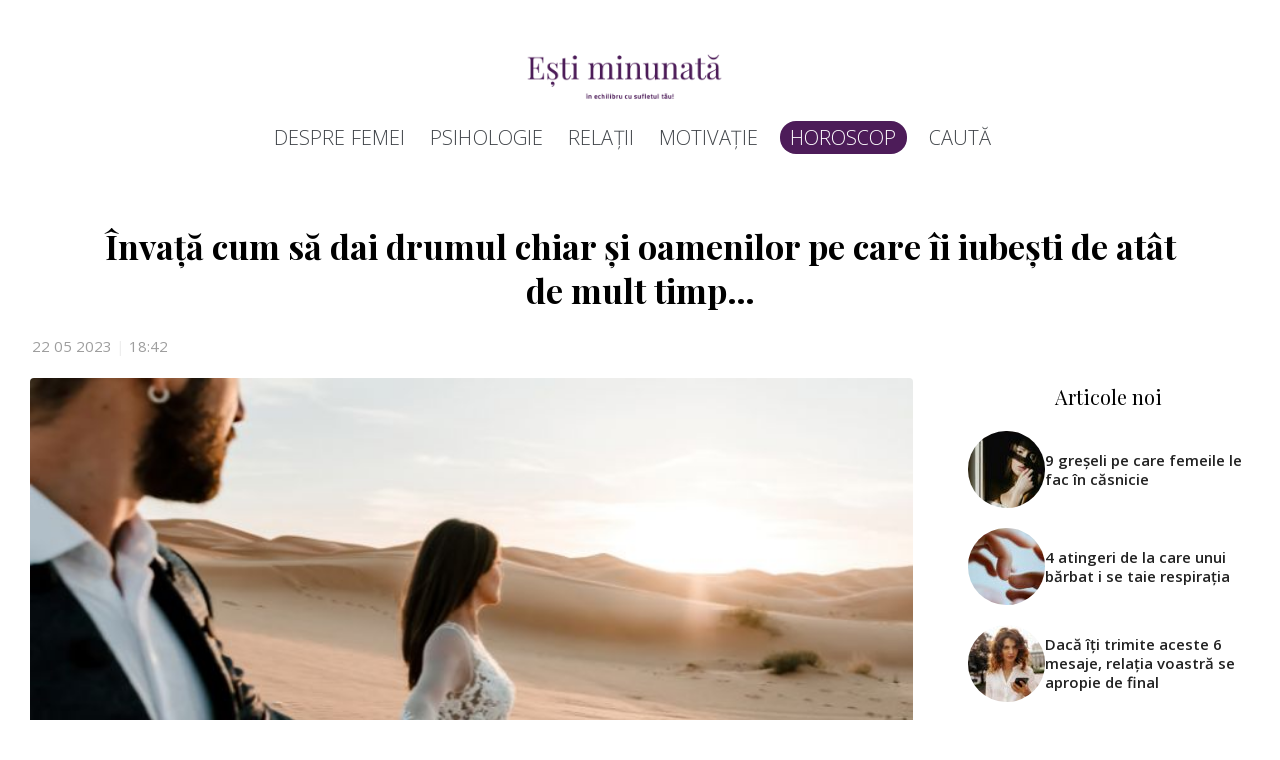

--- FILE ---
content_type: text/html; charset=utf-8
request_url: https://video.onnetwork.tv/frame86.php?id=ffONNPd451b8bbc9a95566a0975eee1376597b17684277299521&iid=1143218218&e=1&lang=6&onnsfonn=1&mid=MCwxNng5LDQsMSw1NTQxLDE5NTI0LDEsMCw1LDEsMCwwLDQsMCwxLDEsMCwwLDQsMCwwLDAsMCwwLDAsMywxLC0xOy0xOzU7NTA7QlI7NTs1MDs1MDsyNzIsMCw5MCwwLDAsMCwwOzA7MDswOzA7MDswLDA%3D&wtop=https%253A%252F%252Festiminunata.ro%252Finvata-cum-sa-dai-drumul-chiar-si-oamenilor-pe-care-ii-iubesti-de-atat-de-mult-timp%252F&apop=0&vpop=0&apopa=0&vpopa=0&rrpt=%7B%22CxSegments%22%3Anull%7D
body_size: 11695
content:
<!DOCTYPE html><html><head>
<link rel="preconnect dns-prefetch" href="https://cdn.onnetwork.tv">
<link rel="preconnect dns-prefetch" href="https://imasdk.googleapis.com">
<link rel="preconnect dns-prefetch" href="https://cdn.jsdelivr.net">
<link rel="preconnect dns-prefetch" href="https://www.google-analytics.com">
<link rel="preconnect dns-prefetch" href="https://fonts.googleapis.com">
<link rel="preconnect dns-prefetch" href="https://fonts.gstatic.com">
<link rel="preload" as="style" href="https://cdn.onnetwork.tv/css/player86.css?s=1768210920">
<style>
*{margin:0;padding:0;-webkit-box-sizing:border-box;box-sizing:border-box;outline:none;-webkit-user-select:none;
-moz-user-select:none;-ms-user-select:none;user-select:none;}
html{height:100%;}
body{font-family:Roboto,Arial,Helvetica,sans-serif;color:#000;margin:0;padding:0;-webkit-box-sizing:border-box;box-sizing:border-box;
outline:none;-webkit-user-select:none;-moz-user-select:none;-ms-user-select:none;user-select:none;min-height:100%;overflow:hidden;}
</style>
<meta charset="utf-8">
<meta name="viewport" content="width=device-width, initial-scale=1">
<meta http-equiv="Content-Type" content="text/html; charset=utf-8" />
<meta http-equiv="x-ua-compatible" content="ie=edge">
<meta name="cache-control" content="no-cache,no-store,must-revalidate">
<meta name="googlebot" content="noindex,follow,noarchive,nosnippet">
<meta name="robots" content="noindex,follow,noarchive,nosnippet">
<meta name="bot" content="noindex,follow,noarchive,nosnippet">
<title>Player</title>
</head>
<body id="mbody">
<script data-scncsp>
var gemius_use_cmp=true;
const AP_none=0,AP_autoplay=1,AP_autoplayscroll=2,AP_autoplayifad=3,AP_autoplayifadscroll=4,preloadAction=-1,
userActionPlay=AP_none,autoplayActionPlay=AP_autoplay,autoplayScrollActionPlay=AP_autoplayscroll,
autoplayIfAdActionPlay=AP_autoplayifad,autoplayIfAdScrollActionPlay=AP_autoplayifadscroll,pauseResumeScript=0,pauseResumeVisibility=1,
pauseResumeClick=2,pauseResumeRedirect=3,pauseResumeAd=4;
var _ONND_URL_CDN_EMBED='https://cdn.onnetwork.tv',_ONND_URL_EMBED = 'https://video.onnetwork.tv';
var playerConfig = {"_tvpID":0,"dthgam":3,"urldataurl":"estiminunata.ro/invata-cum-sa-dai-drumul-chiar-si-oamenilor-pe-care-ii-iubesti-de-atat-de-mult-timp","IABCT":0,"wstats":{"lhm":{"vuser":"19524","mobile":"1","starts":"120","viewa":"110","finished":"79","audib":"112","vaudib":"108","saudib":"112","raudib":"109","click":"0"},"ldm":{"12":{"vuser":"19524","mobile":"1","starts":"204","viewa":"171","finished":"149","audib":"168","vaudib":"164","saudib":"168","raudib":"165","click":"0"},"13":{"vuser":"19524","mobile":"1","starts":"179","viewa":"144","finished":"136","audib":"147","vaudib":"143","saudib":"147","raudib":"142","click":"0"},"14":{"vuser":"19524","mobile":"1","starts":"157","viewa":"140","finished":"106","audib":"143","vaudib":"139","saudib":"143","raudib":"140","click":"0"},"15":{"vuser":"19524","mobile":"1","starts":"243","viewa":"216","finished":"158","audib":"215","vaudib":"209","saudib":"215","raudib":"209","click":"0"},"16":{"vuser":"19524","mobile":"1","starts":"239","viewa":"211","finished":"173","audib":"214","vaudib":"205","saudib":"214","raudib":"205","click":"0"},"17":{"vuser":"19524","mobile":"1","starts":"300","viewa":"266","finished":"220","audib":"265","vaudib":"258","saudib":"265","raudib":"258","click":"0"},"18":{"vuser":"19524","mobile":"1","starts":"192","viewa":"184","finished":"138","audib":"175","vaudib":"171","saudib":"175","raudib":"171","click":"0"},"19":{"vuser":"19524","mobile":"1","starts":"221","viewa":"185","finished":"167","audib":"189","vaudib":"185","saudib":"189","raudib":"185","click":"0"},"20":{"vuser":"19524","mobile":"1","starts":"205","viewa":"166","finished":"159","audib":"176","vaudib":"166","saudib":"176","raudib":"165","click":"0"},"21":{"vuser":"19524","mobile":"1","starts":"120","viewa":"110","finished":"79","audib":"112","vaudib":"108","saudib":"112","raudib":"109","click":"0"},"22":{"vuser":"19524","mobile":"1","starts":"147","viewa":"130","finished":"110","audib":"135","vaudib":"126","saudib":"135","raudib":"126","click":"0"},"23":{"vuser":"19524","mobile":"1","starts":"55","viewa":"36","finished":"43","audib":"39","vaudib":"35","saudib":"39","raudib":"35","click":"0"},"0":{"vuser":"19524","mobile":"1","starts":"23","viewa":"15","finished":"18","audib":"14","vaudib":"14","saudib":"14","raudib":"14","click":"0"},"1":{"vuser":"19524","mobile":"1","starts":"30","viewa":"22","finished":"26","audib":"21","vaudib":"19","saudib":"21","raudib":"19","click":"0"},"2":{"vuser":"19524","mobile":"1","starts":"26","viewa":"22","finished":"19","audib":"19","vaudib":"19","saudib":"19","raudib":"19","click":"0"},"3":{"vuser":"19524","mobile":"1","starts":"18","viewa":"14","finished":"14","audib":"14","vaudib":"14","saudib":"14","raudib":"14","click":"0"},"4":{"vuser":"19524","mobile":"1","starts":"79","viewa":"67","finished":"65","audib":"69","vaudib":"65","saudib":"69","raudib":"65","click":"0"},"5":{"vuser":"19524","mobile":"1","starts":"115","viewa":"107","finished":"92","audib":"108","vaudib":"105","saudib":"108","raudib":"105","click":"0"},"6":{"vuser":"19524","mobile":"1","starts":"98","viewa":"90","finished":"74","audib":"94","vaudib":"90","saudib":"94","raudib":"91","click":"0"},"7":{"vuser":"19524","mobile":"1","starts":"198","viewa":"169","finished":"148","audib":"163","vaudib":"158","saudib":"163","raudib":"159","click":"0"},"8":{"vuser":"19524","mobile":"1","starts":"182","viewa":"167","finished":"145","audib":"150","vaudib":"146","saudib":"150","raudib":"146","click":"0"},"9":{"vuser":"19524","mobile":"1","starts":"153","viewa":"134","finished":"111","audib":"133","vaudib":"129","saudib":"133","raudib":"129","click":"0"},"10":{"vuser":"19524","mobile":"1","starts":"198","viewa":"156","finished":"155","audib":"157","vaudib":"149","saudib":"156","raudib":"150","click":"0"},"11":{"vuser":"19524","mobile":"1","starts":"193","viewa":"143","finished":"153","audib":"135","vaudib":"132","saudib":"135","raudib":"132","click":"0"}},"lhd":{"vuser":"19524","mobile":"0","starts":"1","viewa":"1","finished":"0","audib":"1","vaudib":"1","saudib":"1","raudib":"1","click":"0"},"ldd":{"13":{"vuser":"19524","mobile":"0","starts":"2","viewa":"2","finished":"2","audib":"2","vaudib":"2","saudib":"2","raudib":"2","click":"0"},"14":{"vuser":"19524","mobile":"0","starts":"3","viewa":"3","finished":"2","audib":"3","vaudib":"3","saudib":"3","raudib":"3","click":"0"},"15":{"vuser":"19524","mobile":"0","starts":"1","viewa":"1","finished":"0","audib":"1","vaudib":"1","saudib":"1","raudib":"1","click":"0"},"17":{"vuser":"19524","mobile":"0","starts":"1","viewa":"0","finished":"0","audib":"1","vaudib":"0","saudib":"1","raudib":"0","click":"0"},"19":{"vuser":"19524","mobile":"0","starts":"1","viewa":"1","finished":"1","audib":"1","vaudib":"1","saudib":"1","raudib":"1","click":"0"},"23":{"vuser":"19524","mobile":"0","starts":"1","viewa":"1","finished":"0","audib":"1","vaudib":"1","saudib":"1","raudib":"1","click":"0"},"2":{"vuser":"19524","mobile":"0","starts":"8","viewa":"8","finished":"8","audib":"8","vaudib":"8","saudib":"8","raudib":"8","click":"0"},"4":{"vuser":"19524","mobile":"0","starts":"4","viewa":"4","finished":"1","audib":"4","vaudib":"4","saudib":"4","raudib":"4","click":"0"},"8":{"vuser":"19524","mobile":"0","starts":"4","viewa":"4","finished":"3","audib":"4","vaudib":"4","saudib":"4","raudib":"4","click":"0"},"9":{"vuser":"19524","mobile":"0","starts":"6","viewa":"6","finished":"5","audib":"6","vaudib":"6","saudib":"6","raudib":"6","click":"0"},"11":{"vuser":"19524","mobile":"0","starts":"4","viewa":"4","finished":"4","audib":"4","vaudib":"4","saudib":"4","raudib":"4","click":"0"},"12":{"vuser":"19524","mobile":"0","starts":"10","viewa":"10","finished":"9","audib":"10","vaudib":"10","saudib":"10","raudib":"10","click":"0"},"21":{"vuser":"19524","mobile":"0","starts":"1","viewa":"1","finished":"0","audib":"1","vaudib":"1","saudib":"1","raudib":"1","click":"0"},"7":{"vuser":"19524","mobile":"0","starts":"1","viewa":"1","finished":"0","audib":"1","vaudib":"1","saudib":"1","raudib":"1","click":"0"},"20":{"vuser":"19524","mobile":"0","starts":"1","viewa":"1","finished":"0","audib":"1","vaudib":"1","saudib":"1","raudib":"1","click":"0"},"22":{"vuser":"19524","mobile":"0","starts":"3","viewa":"1","finished":"2","audib":"1","vaudib":"1","saudib":"1","raudib":"1","click":"0"},"6":{"vuser":"19524","mobile":"0","starts":"1","viewa":"1","finished":"0","audib":"1","vaudib":"1","saudib":"1","raudib":"1","click":"0"},"10":{"vuser":"19524","mobile":"0","starts":"1","viewa":"1","finished":"0","audib":"1","vaudib":"1","saudib":"1","raudib":"1","click":"0"},"16":{"vuser":"19524","mobile":"0","starts":"2","viewa":"2","finished":"1","audib":"2","vaudib":"2","saudib":"2","raudib":"2","click":"0"},"5":{"vuser":"19524","mobile":"0","starts":"3","viewa":"1","finished":"3","audib":"1","vaudib":"1","saudib":"1","raudib":"1","click":"0"},"0":{"vuser":"19524","mobile":"0","starts":"5","viewa":"5","finished":"5","audib":"5","vaudib":"5","saudib":"5","raudib":"5","click":"0"},"18":{"vuser":"19524","mobile":"0","starts":"1","viewa":"1","finished":"1","audib":"1","vaudib":"1","saudib":"1","raudib":"1","click":"0"},"3":{"vuser":"19524","mobile":"0","starts":"9","viewa":"5","finished":"9","audib":"5","vaudib":"5","saudib":"5","raudib":"5","click":"0"}},"blhm":{"website":"19524","mobile":"1","impressions":"1","viewables":"1","fviewables":"1","clicks":"0"},"bldm":{"0":{"website":"19524","mobile":"1","impressions":"2","viewables":"2","fviewables":"2","clicks":"0"},"1":{"website":"19524","mobile":"1","impressions":"2","viewables":"1","fviewables":"1","clicks":"0"},"2":{"website":"19524","mobile":"1","impressions":"2","viewables":"2","fviewables":"2","clicks":"0"},"3":{"website":"19524","mobile":"1","impressions":"2","viewables":"2","fviewables":"2","clicks":"0"},"4":{"website":"19524","mobile":"1","impressions":"3","viewables":"3","fviewables":"3","clicks":"0"},"5":{"website":"19524","mobile":"1","impressions":"6","viewables":"6","fviewables":"6","clicks":"0"},"6":{"website":"19524","mobile":"1","impressions":"3","viewables":"3","fviewables":"3","clicks":"0"},"7":{"website":"19524","mobile":"1","impressions":"3","viewables":"3","fviewables":"3","clicks":"0"},"8":{"website":"19524","mobile":"1","impressions":"2","viewables":"2","fviewables":"2","clicks":"0"},"9":{"website":"19524","mobile":"1","impressions":"1","viewables":"1","fviewables":"1","clicks":"0"},"11":{"website":"19524","mobile":"1","impressions":"1","viewables":"1","fviewables":"1","clicks":"0"},"14":{"website":"19524","mobile":"1","impressions":"1","viewables":"1","fviewables":"1","clicks":"0"},"18":{"website":"19524","mobile":"1","impressions":"1","viewables":"1","fviewables":"1","clicks":"0"},"19":{"website":"19524","mobile":"1","impressions":"1","viewables":"1","fviewables":"1","clicks":"0"},"20":{"website":"19524","mobile":"1","impressions":"1","viewables":"1","fviewables":"1","clicks":"0"},"21":{"website":"19524","mobile":"1","impressions":"1","viewables":"1","fviewables":"1","clicks":"0"},"10":{"website":"19524","mobile":"1","impressions":"4","viewables":"4","fviewables":"4","clicks":"0"},"12":{"website":"19524","mobile":"1","impressions":"3","viewables":"2","fviewables":"2","clicks":"0"},"13":{"website":"19524","mobile":"1","impressions":"5","viewables":"5","fviewables":"5","clicks":"0"},"16":{"website":"19524","mobile":"1","impressions":"3","viewables":"3","fviewables":"3","clicks":"0"},"17":{"website":"19524","mobile":"1","impressions":"2","viewables":"2","fviewables":"2","clicks":"0"},"15":{"website":"19524","mobile":"1","impressions":"5","viewables":"5","fviewables":"5","clicks":"0"},"22":{"website":"19524","mobile":"1","impressions":"2","viewables":"2","fviewables":"2","clicks":"0"},"23":{"website":"19524","mobile":"1","impressions":"1","viewables":"1","fviewables":"1","clicks":"0"}},"blhd":{"website":"19524","mobile":"0","impressions":"1","viewables":"1","fviewables":"1","clicks":"0"},"bldd":{"12":{"website":"19524","mobile":"0","impressions":"1","viewables":"1","fviewables":"1","clicks":"0"}},"lastHour":{"impressions":1,"CTR":0},"lastDay":{"impressions":1,"CTR":0},"bLastHour":{"impressions":1,"CTR":0,"VIA":100},"bLastDay":{"impressions":1,"CTR":0,"VIA":100}},"lastDayVTR":5,"lastDayCTR":1,"lastDayVIA":4,"lastDayAUD":4,"lastDayVAD":5,"naaplaylistpo":0,"_wBE":[],"donnads":0,"downads":0,"naadisableoads":0,"prebidjsurl":"https://cdn.onnetwork.tv/js/prebid8.4.0.lim.n.js","svastcodes":[],"bt":1768327870,"_use_light":1,"_use_brand":0,"_use_cast":0,"_use_vtype":0,"_use_inters":0,"_use_ss16":1,"_use_ss128":0,"_use_ss8":0,"_use_extui":0,"urlCnts":"https://cdn.onnetwork.tv","urlCookies":"https://video.onnetwork.tv","urlCounters":"https://video.onnetwork.tv","urlScripts":"https://video.onnetwork.tv","urlPScripts":"https://video1.onnetwork.tv","urlUI":"https://cdn.onnetwork.tv","hlsurl":"https://cdn.jsdelivr.net/npm/hls.js@1.6.10/dist/hls.min.js","iid":"1143218218","banType":0,"banned":0,"banrefmd5":"ac1e3c0e265912cc4a9f27b2be4bd995","banrefb":"estiminunata.ro/invata-cum-sa-dai-drumul-chiar-si-oamenilor-pe-care-ii-iubesti-de-atat-de-mult-timp/","bandata":null,"mobile":0,"ios":0,"safari":0,"os":"Mac OS X","deviceClass":"desktop","browser":"Chrome","embed":"embed","hlsnative":0,"hlssupport":false,"disableAds":0,"usevpa":0,"usevpmute":1,"adddth":0,"plcmt":2,"kw_onnwXXX":0,"szvertical":0,"abm":0,"qString":"id=ffONNPd451b8bbc9a95566a0975eee1376597b17684277299521&iid=1143218218&e=1&lang=6&onnsfonn=1&mid=MCwxNng5LDQsMSw1NTQxLDE5NTI0LDEsMCw1LDEsMCwwLDQsMCwxLDEsMCwwLDQsMCwwLDAsMCwwLDAsMywxLC0xOy0xOzU7NTA7QlI7NTs1MDs1MDsyNzIsMCw5MCwwLDAsMCwwOzA7MDswOzA7MDswLDA%3D&wtop=https%253A%252F%252Festiminunata.ro%252Finvata-cum-sa-dai-drumul-chiar-si-oamenilor-pe-care-ii-iubesti-de-atat-de-mult-timp%252F&apop=0&vpop=0&apopa=0&vpopa=0&rrpt=%7B%22CxSegments%22%3Anull%7D","lowBuffer":1,"containerId":"","frameId":"ffONNPd451b8bbc9a95566a0975eee1376597b17684277299521","ONPUID":"a96dd249aa551b962444cd9e969db3a0","abWarning":0,"websiteId":19524,"swebsiteId":19524,"cwebsiteId":19524,"websiteURL":"https://estiminunata.ro/","websiteName":"estiminunata.ro","wscat":"ak","onnwebcat":"10","onnwebcontext":"informacje","partnerId":7520,"videoId":0,"playlistId":5541,"widgetId":0,"deviceType":"Desktop","playerType":0,"idleActivate":0,"podcast":0,"size":"16x9","mUrl":"https://cdn.onnetwork.tv/js/player86/","outstream":0,"playType":4,"nextPlayType":3,"orgAutoPlay":4,"playNextAT":0,"disableMobileAutoplay":0,"disableMobileAutoplayExceptWIFI":0,"doNotAutoplayScrollIfOtherAdPlaying":0,"doNotAutoplayScrollIfOtherVideoPlaying":0,"doNotAutoplayScrollIfOtherAAdPlaying":0,"doNotAutoplayScrollIfOtherAVideoPlaying":0,"doNotAutoplayIfOtherAdPlaying":0,"doNotAutoplayIfOtherVideoPlaying":0,"doNotAutoplayIfOtherAAdPlaying":0,"doNotAutoplayIfOtherAVideoPlaying":0,"doNotCheckAPPolicy":0,"disableMutedAutoplay":0,"pauseVideoInvisible":0,"pauseAdInvisible":0,"orgPauseVideoInvisible":0,"orgPauseAdInvisible":0,"pauseInvisibleBeforeAds":0,"viewStartLevel":50,"vftreshold":0.15,"fsvftreshold":0.15,"stickyMode":4,"mtitlesticky":0,"pio":{"pauseVideoOtherStarts":0,"pauseAdCustomPlaysAd":0,"pauseVideoCustomPlaysAd":0,"pauseAdCustomPlaysVideo":0,"pauseVideoCustomPlaysVideo":0,"pauseAdOtherPlaysAd":0,"pauseVideoOtherPlaysAd":0,"pauseAdOtherPlaysVideo":0,"pauseVideoOtherPlaysVideo":0,"hideStickyIfPausedByOther":0},"startLevel":2,"capToSize":1,"autoLevelCap":3,"loopShorter":0,"MLReached":0,"allowMPoster":0,"geoblock":false,"plc":5,"skiplocales":{"ad":"Ad: xxx s","preskip":" xxx ","playbackrate":"Playback rate","skip":"Skip"},"warningLines":[["ATENTIE! Pentru a viziona acest video, trebuie sa dezactivati software-ul de blocare a reclamelor"],["ATENTIE! Acest video nu este disponibil in tara dumneavoastra"],["ATENTIE! Acest video a fost blocat, eliminat sau licenta sa a expirat"],["ATENTIE!","Acest video contine scene pentru adulti","Sunteti adult? <span class='buttonyes' id='agewarningyes'>Da</span></div>"]],"locales":"ro","localeslangn":6,"vertical":0,"cc":"","isAmp":0,"forceAMPNPA":0,"gdpr":1,"nogdpr":0,"wtop":"https://estiminunata.ro/invata-cum-sa-dai-drumul-chiar-si-oamenilor-pe-care-ii-iubesti-de-atat-de-mult-timp","wdomain":"estiminunata.ro","whost":"https://estiminunata.ro","referer":"https://estiminunata.ro/invata-cum-sa-dai-drumul-chiar-si-oamenilor-pe-care-ii-iubesti-de-atat-de-mult-timp","tvnPartner":"estiminunata_ro","vastcodes":[{"vs":1817,"vcid":64741,"vc":"https://adx.adform.net/adx/?mid=1705939&t=2&url=[locationhrefenc]&gdpr=[gdpr]&gdpr_consent=[gdprcs]","dfpaudio":0,"pc":0,"own":0,"clkpause":0,"minadvol":0,"vpos":1,"skipTime":0,"nl":0,"nm":0,"gdprreq":0,"autopromo":0,"apvals":0,"minwidth":0,"singleuse":0,"srq":0,"srqr":0,"reqbs":1,"umr":0,"muo":0,"group":0,"grouplogic":0,"grouplogicna":0,"audiop":0,"lr":0,"aspectratio":0,"limitrequests":0,"svm":0,"gampr":0,"iapreq":0,"adbdur":0,"madbdur":0,"abtshield":0,"shorts":0,"addcustkw":0,"pcrepeat":0,"senscp":0,"outstreamonly":0,"vposp":0,"plcmtp":0,"wtap":0,"vconpp":0,"ppsj_iabctp":0,"naaonly":0,"qualitylevels":0,"pcrepeatp":0,"vap":"v"},{"vs":1778,"vcid":64738,"vc":"http://pubads.g.doubleclick.net/gampad/ads?sz=400x300%7C640x480&iu=/26225854,21888835673/WTG_video/estiminunata.ro/1st&ad_rule=1&tfcd=0&npa=0&gdfp_req=1&env=vp&output=vast&ad_type=audio_video&unviewed_position_start=1&url=estiminunata.ro&description_url=[url]&vpa=auto&vconp=2&correlator=[timestamp]","dfpaudio":0,"pc":0,"own":1,"clkpause":0,"minadvol":0,"vpos":1,"skipTime":0,"nl":0,"nm":0,"gdprreq":1,"autopromo":0,"apvals":0,"minwidth":0,"singleuse":0,"srq":1,"srqr":0,"reqbs":1,"umr":0,"muo":0,"group":0,"grouplogic":2,"grouplogicna":0,"audiop":0,"lr":0,"aspectratio":0,"limitrequests":0,"svm":0,"gampr":0,"iapreq":0,"adbdur":0,"madbdur":0,"abtshield":0,"shorts":0,"addcustkw":0,"pcrepeat":0,"senscp":0,"outstreamonly":0,"vposp":0,"plcmtp":0,"wtap":0,"vconpp":0,"ppsj_iabctp":0,"naaonly":0,"qualitylevels":0,"pcrepeatp":0,"vap":"v"},{"vs":1779,"vcid":64744,"vc":"http://pubads.g.doubleclick.net/gampad/ads?sz=400x300%7C640x480&iu=/26225854,21888835673/WTG_video/estiminunata.ro/2nd&ad_rule=1&tfcd=0&npa=0&gdfp_req=1&env=vp&output=vast&ad_type=audio_video&unviewed_position_start=1&url=estiminunata.ro&description_url=[url]&vpa=auto&vconp=2&correlator=[timestamp]","dfpaudio":0,"pc":0,"own":1,"clkpause":0,"minadvol":0,"vpos":1,"skipTime":0,"nl":0,"nm":0,"gdprreq":1,"autopromo":0,"apvals":0,"minwidth":0,"singleuse":0,"srq":1,"srqr":0,"reqbs":1,"umr":0,"muo":0,"group":1,"grouplogic":0,"grouplogicna":0,"audiop":0,"lr":0,"aspectratio":0,"limitrequests":0,"svm":0,"gampr":0,"iapreq":0,"adbdur":0,"madbdur":0,"abtshield":0,"shorts":0,"addcustkw":0,"pcrepeat":0,"senscp":0,"outstreamonly":0,"vposp":0,"plcmtp":0,"wtap":0,"vconpp":0,"ppsj_iabctp":0,"naaonly":0,"qualitylevels":0,"pcrepeatp":0,"vap":"v"},{"vs":1780,"vcid":64745,"vc":"http://pubads.g.doubleclick.net/gampad/ads?sz=400x300%7C640x480&iu=/26225854,21888835673/WTG_video/estiminunata.ro/3rdx&ad_rule=1&tfcd=0&npa=0&gdfp_req=1&env=vp&output=vast&ad_type=audio_video&unviewed_position_start=1&url=estiminunata.ro&description_url=[url]&vpa=auto&vconp=2&correlator=[timestamp]","dfpaudio":0,"pc":0,"own":1,"clkpause":0,"minadvol":0,"vpos":1,"skipTime":0,"nl":0,"nm":0,"gdprreq":1,"autopromo":0,"apvals":0,"minwidth":0,"singleuse":0,"srq":1,"srqr":0,"reqbs":1,"umr":0,"muo":0,"group":0,"grouplogic":0,"grouplogicna":0,"audiop":0,"lr":0,"aspectratio":0,"limitrequests":0,"svm":0,"gampr":0,"iapreq":0,"adbdur":0,"madbdur":0,"abtshield":0,"shorts":0,"addcustkw":0,"pcrepeat":0,"senscp":0,"outstreamonly":0,"vposp":0,"plcmtp":0,"wtap":0,"vconpp":0,"ppsj_iabctp":0,"naaonly":0,"qualitylevels":0,"pcrepeatp":0,"vap":"v"},{"vs":1781,"vcid":65042,"vc":"https://pubads.g.doubleclick.net/gampad/ads?sz=400x300%7C640x480&iu=/89844762,22444050393/Desktop_Estiminunata.ro_x153_yb&ad_rule=1&vpos=preroll&cust_params=wpar%3D1%26sl%3D150%26consent%3D1&gdfp_req=1&env=vp&output=vast&vpmute=0&plcmt=2&vpa=auto&vconp=2&ad_type=audio_video&unviewed_position_start=1&url=estiminunata.ro&description_url=estiminunata.ro&correlator=[timestamp]","dfpaudio":0,"pc":0,"own":1,"clkpause":0,"minadvol":0,"vpos":1,"skipTime":0,"nl":0,"nm":0,"gdprreq":0,"autopromo":0,"apvals":0,"minwidth":0,"singleuse":0,"srq":1,"srqr":0,"reqbs":1,"umr":0,"muo":0,"group":0,"grouplogic":0,"grouplogicna":0,"audiop":0,"lr":0,"aspectratio":0,"limitrequests":0,"svm":0,"gampr":0,"iapreq":0,"adbdur":0,"madbdur":0,"abtshield":0,"shorts":0,"addcustkw":0,"pcrepeat":0,"senscp":0,"outstreamonly":0,"vposp":0,"plcmtp":0,"wtap":0,"vconpp":0,"ppsj_iabctp":0,"naaonly":0,"qualitylevels":0,"pcrepeatp":0,"vap":"v"},{"vs":1645,"vcid":64740,"vc":"https://adx.adform.net/adx/?mid=1120911&t=2&url=[locationhrefenc]&gdpr=[gdpr]&gdpr_consent=[gdprcs]","dfpaudio":0,"pc":0,"own":0,"clkpause":0,"minadvol":0,"vpos":1,"skipTime":0,"nl":0,"nm":0,"gdprreq":0,"autopromo":0,"apvals":0,"minwidth":0,"singleuse":0,"srq":0,"srqr":0,"reqbs":1,"umr":0,"muo":0,"group":0,"grouplogic":0,"grouplogicna":0,"audiop":0,"lr":0,"aspectratio":0,"limitrequests":0,"svm":0,"gampr":0,"iapreq":0,"adbdur":0,"madbdur":0,"abtshield":0,"shorts":0,"addcustkw":0,"pcrepeat":0,"senscp":0,"outstreamonly":0,"vposp":0,"plcmtp":0,"wtap":0,"vconpp":0,"ppsj_iabctp":0,"naaonly":0,"qualitylevels":0,"pcrepeatp":0,"vap":"v"},{"vs":1647,"vcid":64737,"vc":"https://adx.adform.net/adx/?mid=1120916&t=2&url=[locationhrefenc]&gdpr=[gdpr]&gdpr_consent=[gdprcs]","dfpaudio":0,"pc":0,"own":0,"clkpause":0,"minadvol":0,"vpos":1,"skipTime":0,"nl":0,"nm":0,"gdprreq":0,"autopromo":0,"apvals":0,"minwidth":0,"singleuse":0,"srq":0,"srqr":0,"reqbs":1,"umr":0,"muo":0,"group":0,"grouplogic":0,"grouplogicna":0,"audiop":0,"lr":0,"aspectratio":0,"limitrequests":0,"svm":0,"gampr":0,"iapreq":0,"adbdur":0,"madbdur":0,"abtshield":0,"shorts":0,"addcustkw":0,"pcrepeat":0,"senscp":0,"outstreamonly":0,"vposp":0,"plcmtp":0,"wtap":0,"vconpp":0,"ppsj_iabctp":0,"naaonly":0,"qualitylevels":0,"pcrepeatp":0,"vap":"v"},{"vs":1651,"vcid":64735,"vc":"https://adx.adform.net/adx/?mid=1120915&t=2&url=[locationhrefenc]&gdpr=[gdpr]&gdpr_consent=[gdprcs]","dfpaudio":0,"pc":0,"own":0,"clkpause":0,"minadvol":0,"vpos":1,"skipTime":0,"nl":0,"nm":0,"gdprreq":0,"autopromo":0,"apvals":0,"minwidth":0,"singleuse":0,"srq":0,"srqr":0,"reqbs":1,"umr":0,"muo":0,"group":0,"grouplogic":0,"grouplogicna":0,"audiop":0,"lr":0,"aspectratio":0,"limitrequests":0,"svm":0,"gampr":0,"iapreq":0,"adbdur":0,"madbdur":0,"abtshield":0,"shorts":0,"addcustkw":0,"pcrepeat":0,"senscp":0,"outstreamonly":0,"vposp":0,"plcmtp":0,"wtap":0,"vconpp":0,"ppsj_iabctp":0,"naaonly":0,"qualitylevels":0,"pcrepeatp":0,"vap":"v"},{"vs":1998,"vcid":64739,"vc":"https://adx.adform.net/adx/?mid=1737479&t=2&url=[locationhrefenc]&gdpr=[gdpr]&gdpr_consent=[gdprcs]","dfpaudio":0,"pc":0,"own":0,"clkpause":0,"minadvol":0,"vpos":1,"skipTime":0,"nl":0,"nm":0,"gdprreq":0,"autopromo":0,"apvals":16,"minwidth":0,"singleuse":0,"srq":0,"srqr":0,"reqbs":1,"umr":0,"muo":0,"group":0,"grouplogic":0,"grouplogicna":0,"audiop":0,"lr":0,"aspectratio":0,"limitrequests":0,"svm":0,"gampr":0,"iapreq":0,"adbdur":0,"madbdur":0,"abtshield":0,"shorts":0,"addcustkw":0,"pcrepeat":0,"senscp":0,"outstreamonly":0,"vposp":0,"plcmtp":0,"wtap":0,"vconpp":0,"ppsj_iabctp":0,"naaonly":0,"qualitylevels":0,"pcrepeatp":0,"vap":"v"}],"_abtshield":"0","_abtshieldid":"","_abtshieldstart":"1764853774","_abtshieldend":"1764853774","useABTShield":0,"waitForExtVasts":0,"vasts":{"7":{"id":"64741","website":"19524","vast":"https://adx.adform.net/adx/?mid=1705939&t=2&url=[locationhrefenc]","vs":"1817","res":"0","voff":"0","singleuse":"0","srq":"0","unmutedr":"0","mutedo":"0","audioonly":"0","reqbs":"1","categories":"","tags":"","minvtr":"0","minctr":"0","minvia":"0","condlogic":"0","bcondlogic":"0","vpos":"1","ttarget":"0","bidder":"","bidparams":"{\"selprivcats\":[\"\"],\"group\":0,\"grouplogic\":0,\"grouplogicna\":0}","noopt":"0","rconsent":"{}","komentarz":"","gampr":"0","vsl":"0","abtshield":0,"defs":"","apvals":0,"clkpause":0,"minadvol":"0","skiptime":0,"nonlinear":0,"nompl":0,"gdprreq":0,"audiop":0,"aspectratio":0,"lr":0,"limitrequests":0,"iapreq":0,"shorts":0,"addcustkw":0,"senscp":0,"vposp":0,"plcmtp":0,"wtap":0,"vconpp":0,"ppsj_iabctp":0,"qualitylevels":0,"outstreamonly":0,"rconsentp":"{}","autopromo":0,"lhvia":-1,"lhvtr":-1,"lhctr":-1,"vcstat":{"lp":"453348298","ymdh":"2026011421","vc":"64741","mobile":"0","adnotexist":"4","adstarted":"0","adcompleted":"0","adclicked":"0","adviewa":"0"},"clickpause":"0","owncode":"0","prio":"100000","group":"30"},"4":{"id":"64738","website":"19524","vast":"http://pubads.g.doubleclick.net/gampad/ads?sz=400x300%7C640x480&iu=/26225854,21888835673/WTG_video/estiminunata.ro/1st&ad_rule=1&tfcd=0&npa=0&gdfp_req=1&env=vp&output=vast&ad_type=audio_video&unviewed_position_start=1&url=estiminunata.ro&description_url=[url]&vpa=auto&vconp=2&correlator=[timestamp]\r\n","vs":"1778","res":"0","voff":"0","singleuse":"0","srq":"1","unmutedr":"0","mutedo":"0","audioonly":"0","reqbs":"1","categories":"","tags":"","minvtr":"0","minctr":"0","minvia":"0","condlogic":"0","bcondlogic":"0","vpos":"1","ttarget":"0","bidder":"","bidparams":"{\"selprivcats\":[\"\"],\"group\":0,\"grouplogic\":2}","noopt":"1","rconsent":"{}","komentarz":"","gampr":"0","vsl":"0","abtshield":0,"defs":"null","apvals":0,"clkpause":0,"minadvol":"0","skiptime":0,"nonlinear":0,"nompl":0,"gdprreq":1,"audiop":0,"aspectratio":0,"lr":0,"limitrequests":0,"iapreq":0,"shorts":0,"addcustkw":0,"senscp":0,"vposp":0,"plcmtp":0,"wtap":0,"vconpp":0,"ppsj_iabctp":0,"qualitylevels":0,"outstreamonly":0,"autopromo":0,"lhvia":-1,"lhvtr":-1,"lhctr":-1,"vcstat":{"lp":"453357643","ymdh":"2026011421","vc":"64738","mobile":"0","adnotexist":"4","adstarted":"0","adcompleted":"0","adclicked":"0","adviewa":"0"},"clickpause":"0","owncode":"1","prio":0,"group":"80"},"10":{"id":"64744","website":"19524","vast":"http://pubads.g.doubleclick.net/gampad/ads?sz=400x300%7C640x480&iu=/26225854,21888835673/WTG_video/estiminunata.ro/2nd&ad_rule=1&tfcd=0&npa=0&gdfp_req=1&env=vp&output=vast&ad_type=audio_video&unviewed_position_start=1&url=estiminunata.ro&description_url=[url]&vpa=auto&vconp=2&correlator=[timestamp]\r\n","vs":"1779","res":"0","voff":"0","singleuse":"0","srq":"1","unmutedr":"0","mutedo":"0","audioonly":"0","reqbs":"1","categories":"","tags":"","minvtr":"0","minctr":"0","minvia":"0","condlogic":"0","bcondlogic":"0","vpos":"1","ttarget":"0","bidder":"","bidparams":"{\"selprivcats\":[\"\"],\"group\":1,\"grouplogic\":0,\"grouplogicna\":0}","noopt":"1","rconsent":"{}","komentarz":"AdX2","gampr":"0","vsl":"0","abtshield":0,"defs":"null","apvals":0,"clkpause":0,"minadvol":"0","skiptime":0,"nonlinear":0,"nompl":0,"gdprreq":1,"audiop":0,"aspectratio":0,"lr":0,"limitrequests":0,"iapreq":0,"shorts":0,"addcustkw":0,"senscp":0,"vposp":0,"plcmtp":0,"wtap":0,"vconpp":0,"ppsj_iabctp":0,"qualitylevels":0,"outstreamonly":0,"autopromo":0,"lhvia":-1,"lhvtr":-1,"lhctr":-1,"vcstat":{"lp":"453357644","ymdh":"2026011421","vc":"64744","mobile":"0","adnotexist":"4","adstarted":"0","adcompleted":"0","adclicked":"0","adviewa":"0"},"clickpause":"0","owncode":"1","prio":1,"group":"80"},"11":{"id":"64745","website":"19524","vast":"http://pubads.g.doubleclick.net/gampad/ads?sz=400x300%7C640x480&iu=/26225854,21888835673/WTG_video/estiminunata.ro/3rdx&ad_rule=1&tfcd=0&npa=0&gdfp_req=1&env=vp&output=vast&ad_type=audio_video&unviewed_position_start=1&url=estiminunata.ro&description_url=[url]&vpa=auto&vconp=2&correlator=[timestamp]\r\n","vs":"1780","res":"0","voff":"0","singleuse":"0","srq":"1","unmutedr":"0","mutedo":"0","audioonly":"0","reqbs":"1","categories":"","tags":"","minvtr":"0","minctr":"0","minvia":"0","condlogic":"0","bcondlogic":"0","vpos":"1","ttarget":"0","bidder":"","bidparams":"{\"selprivcats\":[\"\"],\"group\":0,\"grouplogic\":0,\"grouplogicna\":0}","noopt":"1","rconsent":"{}","komentarz":"","gampr":"0","vsl":"0","abtshield":0,"defs":"null","apvals":0,"clkpause":0,"minadvol":"0","skiptime":0,"nonlinear":0,"nompl":0,"gdprreq":1,"audiop":0,"aspectratio":0,"lr":0,"limitrequests":0,"iapreq":0,"shorts":0,"addcustkw":0,"senscp":0,"vposp":0,"plcmtp":0,"wtap":0,"vconpp":0,"ppsj_iabctp":0,"qualitylevels":0,"outstreamonly":0,"autopromo":0,"lhvia":-1,"lhvtr":-1,"lhctr":-1,"vcstat":{"lp":"453357645","ymdh":"2026011421","vc":"64745","mobile":"0","adnotexist":"4","adstarted":"0","adcompleted":"0","adclicked":"0","adviewa":"0"},"clickpause":"0","owncode":"1","prio":2,"group":"80"},"13":{"id":"65042","website":"19524","vast":"https://pubads.g.doubleclick.net/gampad/ads?sz=400x300%7C640x480&iu=/89844762,22444050393/Desktop_Estiminunata.ro_x153_yb&ad_rule=1&vpos=preroll&cust_params=wpar%3D1%26sl%3D150%26consent%3D1&gdfp_req=1&env=vp&output=vast&vpmute=0&plcmt=2&vpa=auto&vconp=2&ad_type=audio_video&unviewed_position_start=1&url=estiminunata.ro&description_url=estiminunata.ro&correlator=[timestamp]","vs":"1781","res":"0","voff":"0","singleuse":"0","srq":"1","unmutedr":"0","mutedo":"0","audioonly":"0","reqbs":"1","categories":"","tags":"","minvtr":"0","minctr":"0","minvia":"0","condlogic":"0","bcondlogic":"0","vpos":"1","ttarget":"1","bidder":"","bidparams":"{\"selprivcats\":[\"\"],\"group\":0,\"grouplogic\":0,\"grouplogicna\":0}","noopt":"1","rconsent":"{}","komentarz":"","gampr":"0","vsl":"0","abtshield":0,"defs":"","apvals":0,"clkpause":0,"minadvol":"0","skiptime":0,"nonlinear":0,"nompl":0,"gdprreq":0,"audiop":0,"aspectratio":0,"lr":0,"limitrequests":0,"iapreq":0,"shorts":0,"addcustkw":0,"senscp":0,"vposp":0,"plcmtp":0,"wtap":0,"vconpp":0,"ppsj_iabctp":0,"qualitylevels":0,"outstreamonly":0,"rconsentp":"{}","autopromo":0,"lhvia":-1,"lhvtr":-1,"lhctr":-1,"vcstat":{"lp":"453357646","ymdh":"2026011421","vc":"65042","mobile":"0","adnotexist":"4","adstarted":"0","adcompleted":"0","adclicked":"0","adviewa":"0"},"clickpause":"0","owncode":"1","prio":3,"group":"80"},"6":{"id":"64740","website":"19524","vast":"https://adx.adform.net/adx/?mid=1120911&t=2&url=[locationhrefenc]\r\n","vs":"1645","res":"0","voff":"0","singleuse":"0","srq":"0","unmutedr":"0","mutedo":"0","audioonly":"0","reqbs":"1","categories":"","tags":"","minvtr":"0","minctr":"0","minvia":"0","condlogic":"0","bcondlogic":"0","vpos":"1","ttarget":"0","bidder":"","bidparams":"{\"selprivcats\":[\"\"],\"group\":0,\"grouplogic\":0,\"grouplogicna\":0}","noopt":"0","rconsent":"{}","komentarz":"","gampr":"0","vsl":"0","abtshield":0,"defs":"","apvals":0,"clkpause":0,"minadvol":"0","skiptime":0,"nonlinear":0,"nompl":0,"gdprreq":0,"audiop":0,"aspectratio":0,"lr":0,"limitrequests":0,"iapreq":0,"shorts":0,"addcustkw":0,"senscp":0,"vposp":0,"plcmtp":0,"wtap":0,"vconpp":0,"ppsj_iabctp":0,"qualitylevels":0,"outstreamonly":0,"rconsentp":"{}","autopromo":0,"lhvia":-1,"lhvtr":-1,"lhctr":-1,"vcstat":{"lp":"453348294","ymdh":"2026011421","vc":"64740","mobile":"0","adnotexist":"4","adstarted":"0","adcompleted":"0","adclicked":"0","adviewa":"0"},"clickpause":"0","owncode":"0","prio":28,"group":"80"},"3":{"id":"64737","website":"19524","vast":"https://adx.adform.net/adx/?mid=1120916&t=2&url=[locationhrefenc]","vs":"1647","res":"0","voff":"0","singleuse":"0","srq":"0","unmutedr":"0","mutedo":"0","audioonly":"0","reqbs":"1","categories":"","tags":"","minvtr":"0","minctr":"0","minvia":"0","condlogic":"0","bcondlogic":"0","vpos":"1","ttarget":"1","bidder":"","bidparams":"{\"selprivcats\":[\"\"],\"group\":0,\"grouplogic\":0,\"grouplogicna\":0}","noopt":"0","rconsent":"{}","komentarz":"","gampr":"0","vsl":"0","abtshield":0,"defs":"","apvals":0,"clkpause":0,"minadvol":"0","skiptime":0,"nonlinear":0,"nompl":0,"gdprreq":0,"audiop":0,"aspectratio":0,"lr":0,"limitrequests":0,"iapreq":0,"shorts":0,"addcustkw":0,"senscp":0,"vposp":0,"plcmtp":0,"wtap":0,"vconpp":0,"ppsj_iabctp":0,"qualitylevels":0,"outstreamonly":0,"rconsentp":"{}","autopromo":0,"lhvia":-1,"lhvtr":-1,"lhctr":-1,"vcstat":{"lp":"453354224","ymdh":"2026011421","vc":"64737","mobile":"0","adnotexist":"4","adstarted":"0","adcompleted":"0","adclicked":"0","adviewa":"0"},"clickpause":"0","owncode":"0","prio":30,"group":"80"},"1":{"id":"64735","website":"19524","vast":"https://adx.adform.net/adx/?mid=1120915&t=2&url=[locationhrefenc]","vs":"1651","res":"0","voff":"0","singleuse":"0","srq":"0","unmutedr":"0","mutedo":"0","audioonly":"0","reqbs":"1","categories":"","tags":"","minvtr":"0","minctr":"0","minvia":"0","condlogic":"0","bcondlogic":"0","vpos":"1","ttarget":"1","bidder":"","bidparams":"{\"selprivcats\":[\"\"],\"group\":0,\"grouplogic\":0,\"grouplogicna\":0}","noopt":"0","rconsent":"{}","komentarz":"","gampr":"0","vsl":"0","abtshield":0,"defs":"","apvals":0,"clkpause":0,"minadvol":"0","skiptime":0,"nonlinear":0,"nompl":0,"gdprreq":0,"audiop":0,"aspectratio":0,"lr":0,"limitrequests":0,"iapreq":0,"shorts":0,"addcustkw":0,"senscp":0,"vposp":0,"plcmtp":0,"wtap":0,"vconpp":0,"ppsj_iabctp":0,"qualitylevels":0,"outstreamonly":0,"rconsentp":"{}","autopromo":0,"lhvia":-1,"lhvtr":-1,"lhctr":-1,"vcstat":{"lp":"453354226","ymdh":"2026011421","vc":"64735","mobile":"0","adnotexist":"4","adstarted":"0","adcompleted":"0","adclicked":"0","adviewa":"0"},"clickpause":"0","owncode":"0","prio":33,"group":"80"},"5":{"id":"64739","website":"19524","vast":"https://adx.adform.net/adx/?mid=1737479&t=2&url=[locationhrefenc]","vs":"1998","res":"0","voff":"0","singleuse":"0","srq":"0","unmutedr":"0","mutedo":"0","audioonly":"0","reqbs":"1","categories":"","tags":"","minvtr":"0","minctr":"0","minvia":"0","condlogic":"0","bcondlogic":"0","vpos":"1","ttarget":"0","bidder":"","bidparams":"{\"selprivcats\":[\"\"],\"group\":0,\"grouplogic\":0,\"grouplogicna\":0}","noopt":"0","rconsent":"{}","komentarz":"","gampr":"0","vsl":"0","abtshield":0,"defs":"","apvals":16,"clkpause":0,"minadvol":"0","skiptime":0,"nonlinear":0,"nompl":0,"gdprreq":0,"audiop":0,"aspectratio":0,"lr":0,"limitrequests":0,"iapreq":0,"shorts":0,"addcustkw":0,"senscp":0,"vposp":0,"plcmtp":0,"wtap":0,"vconpp":0,"ppsj_iabctp":0,"qualitylevels":0,"outstreamonly":0,"rconsentp":"{}","autopromo":0,"lhvia":-1,"lhvtr":-1,"lhctr":-1,"vcstat":{"lp":"453348300","ymdh":"2026011421","vc":"64739","mobile":"0","adnotexist":"4","adstarted":"0","adcompleted":"0","adclicked":"0","adviewa":"0"},"clickpause":"0","owncode":"0","prio":36,"group":"80"}},"vpaid":0,"diosvpaid":0,"iosmode":1,"dbonae":0,"dbonale":0,"pcchb":0,"maxPrerollDur":0,"maxMidrollDur":0,"maxPostrollDur":0,"maxPrerollAdsCount":5,"maxPrerollAdsCountS":5,"maxMidrollAdsCount":1,"midLoad":5,"showTitleWhileAd":0,"movieTitlePrefixWhileAd":"","adPauseAllowed":0,"adPauseIAllowed":0,"adNotPauseOnClick":0,"adNotUnmuteOnClick":0,"adNotUnmuteOnSkip":1,"nopreload":1,"nopreloadapm":0,"nopreloadnoad":0,"noAdsPreload":0,"noAdsPreloadCMPUI":0,"maxAdSearches":0,"creativePreload":0,"showSkip":1,"skipTime":5,"skipppos":0,"forceDVskip":0,"singleSkip":1,"cutAdsBlock":0,"leaveAdsBlock":0,"adidStartType":0,"adidStart":"","vpap":0,"intentional":0,"intentionalAP":4,"allowNonLinear":0,"vmapdd":0,"adsGeoBlocked":0,"useLRCodes":0,"scntp":0,"scntu":0,"scntpt":300,"scntut":300,"naa":0,"moveuri":"","gptpassbacksizes":"[]","gptpassbackslot":"","fplcount":5,"firstvideo":945154,"mca":0,"mcatype":0,"cmca":["0","0","0","0","0","0","0"],"autoPlayRelatedIdle":0,"tcfConfig":{"gdpr":1,"waitForConsent":1,"consentCond":0,"useOptanon":0,"consentTimeout":2,"passAllIfNoCMPLoaded":0,"websiteRC":[]},"contax":0,"pisban":0,"onngeo":0,"onngeov":"PL","deblevel":0,"debSignals":5.1,"debMSignals":5.1,"debVolume":5.1,"debHls":5.1,"debIce":5.1,"debPlayer":5.1,"debLive":5.1,"debConsent":5.1,"debPrebid":5.1,"debGemius":5.1,"debCX":5.1,"debAdInfo":5.1,"debAdsCtrl":5.1,"debAds":5.1,"debParams":5.1,"debBrand":5.1,"debInters":5.1,"debTimes":5.1,"debFlow":5.1,"debExternal":5.1,"debAutovideo":5.1,"debSCTE35":5.1,"debLiveMids":5.1,"debIABCT":5.1,"debInstant":0,"CX":{"cxdelayed":0},"usf":1,"minload":1,"dma":0,"_volume0":1,"muteAutoplay":1,"muteNVAutoplay":0,"muteSMAutoplay":0,"volume":0,"overVol":0.01,"userVol":1,"mutems":0,"mutemh":0,"mutemhuc":1,"limitedUnmute":0,"limitedUnmute2":0,"pauseVMUC":0,"pauseAMUC":0,"startWithSubtitles":0,"eb":0,"ebtag":"","sfs":0,"lwfs":0,"dfs":0,"adMediaLoadTimeout":8000,"adVastLoadTimeout":5000,"adMaxRedirects":30,"adFailSafeLongTimeout":16000,"adFailSafeShortTimeout":9000,"GA":{"trackercn":"estiminunataro","pagecat":"/ak/estiminunata_ro","pagecat1":"/estiminunata_ro/19524","mainTrackerID":"","mainTrackerID4":"","prebidTrackerID":"","prebidTrackerCat":"Prebid.js Bids","coftrack":"","cofatrack":"","cofatrack4":"G-SKKDNG4GM9","cofptrack":"","conptrack4":"G-C06JB2FK4T","contrack":"","contrack4":"G-6WDH9ZFQ0J","hbc_key":"","detailedEvents":0,"extVideo":0,"delayga":0,"noga":0},"prebid":{"prebid":0,"bidders":[],"biddersp":[],"aliases":[],"r2b2Url":"","GAMiu":"","PBtoGAM":0,"cacheURL":"https://video12.onnetwork.tv/_pbc.php","waitForBids":0,"timeout":2000,"rebidOnFail":1,"rebidOnNoBids":3,"rebidOnSuccess":6,"prebidDelay":0,"schain_asi":"","schain_sid":""},"prebidModule":"","blockAdsByRRPT":false,"passedKeys":{"cxDmpSegments":"","cxUserSegments":"","player_type":"video","rrpts":null},"gemius":{"use_prism":1,"PRISM_IDENTIFIER":"","PRISM_HITCOLLECTOR":"","PARTNER_PRISM_IDENTIFIER":"bVnqjwOof9syFB3qsp2PfrS4zUT___ea27Tlg2CRodP.77","PARTNER_PRISM_HITCOLLECTOR":"","pp_gemius_identifier":"","player_identifier":"OnNetwork_Player.8.6"},"cyrillicModule":"https://cdn.onnetwork.tv/js/cyrillic.js","loadCyrillic":0,"brandings":[],"brandingModule":"","showCast":0,"castModule":"","gemiusModule":"https://cdn.onnetwork.tv/js/player86/player_gemius.js?s=1768327870","layoutModule":"https://cdn.onnetwork.tv/js/player86/player_layout.js?s=1768327870","dashModule":"https://cdn.onnetwork.tv/js/player86/player_ss128.js?s=1768327870","logos":[],"interactions":[],"switchParams":"id=ffONNPd451b8bbc9a95566a0975eee1376597b17684277299521&iid=1143218218&e=1&lang=6&onnsfonn=1&wtop=https%253A%252F%252Festiminunata.ro%252Finvata-cum-sa-dai-drumul-chiar-si-oamenilor-pe-care-ii-iubesti-de-atat-de-mult-timp%252F&apop=0&vpop=0&apopa=0&vpopa=0&rrpt=%7B%22CxSegments%22%3Anull%7D&ap=1&onnwid=19524","css":[{"id":"onnwcss19524","url":"https://cdn.onnetwork.tv/css/player86.css?s=1768210920"}],"hideControlsWhileAd":0,"showPrevNextButtons":0,"showBBarD":0,"showBBarM":0,"fcsbonly":0,"creativePreview":0,"unmuteposition":0,"styles":{"div.onlogo":{"display":"none"},"body":{"background-color":"rgba(255,255,255,0)"},".player-title":{"background":"linear-gradient(rgba(0,0,0,0.1),rgba(0,0,0,0.5))"},".titin,.titinc":{"color":"rgba(255,255,255,1)"},".controls":{"background":"linear-gradient(rgba(0,0,0,0.05),rgba(0,0,0,0.5))"},"svg.button-ppr":{"stroke":"rgba(255,255,255,0.7);","fill":"rgba(255,255,255,0.7);"},"svg.prevnext-buttons":{"stroke":"none","fill":"rgba(255,255,255,0.7);"},"svg.controls-bar-volume-icon":{"stroke":"none","fill":"rgba(255,255,255,0.7)"},".controls-bar-time":{"color":"rgba(255,255,255,0.7)"},".playbackRate-switch":{"color":"rgba(255,255,255,0.7)"},".volume-slider":{"background-color":"rgba(64,64,64,0.7)"},".volume-track":{"background-color":"rgba(255,255,255,0.7)"},"svg.volume-handle":{"stroke":"rgba(178,178,178,1)","fill":"rgba(178,178,178,1)"},"svg.player-full-screen":{"stroke":"none","fill":"rgba(255,255,255,0.7)"},".resolution-switch svg":{"stroke":"none","fill":"rgba(255,255,255,0.7)"},"google-cast-launcher":{"--connected-color":"#e10707","--disconnected-color":"rgba(255,255,255,0.7);"},".player-subtitles svg":{"stroke":"none","fill":"rgba(255,255,255,0.7)"},".player-languages svg":{"stroke":"rgba(255,255,255,0.7)","fill":"rgba(255,255,255,0.7)"},".player-shares svg":{"stroke":"none","fill":"rgba(255,255,255,0.7)"},".playbackRate-switch:hover":{"color":"rgba(255,255,255,1)"},".playbackRate-list-item":{"color":"rgba(255,255,255,0.7)"},".playbackRate-list-item:hover":{"color":"rgba(255,255,255,1)"},".total-bar":{"background-color":"rgba(89,89,89,1)"},".buffered-bar":{"background-color":"rgba(213,213,213,1)"},".played-bar":{"background-color":"rgba(213,16,16,1)"},"svg.play-handle":{"stroke":"rgba(213,16,16,1)","fill":"rgba(213,16,16,1)"},"#atitin":{"background":"linear-gradient(rgba(0,0,0,0.1),rgba(0,0,0,0.5))"},".pcpcircle":{"stroke":"rgba(255,255,255,0.8)"},".pcpinnerarea":{"fill":"rgba(255,255,255,0)"},".pcptriangle":{"fill":"rgba(255,255,255,0.8)"},".pcmcircle":{"stroke":"rgba(255,255,255,0.8)"},".pcminnerarea":{"fill":"rgba(255,255,255,0)"},".pcmspeaker":{"fill":"rgba(255,255,255,0.8)"},".pause-circle-outline":{"fill":"rgba(255,255,255,0.8)"},".play-click-wait circle":{"fill":"rgba(255,255,255,0.8)"},"div.relatedbutton:hover":{"border":"1px solid rgba(255,255,255,1)"},"span.relatedtitle":{"color":"rgba(255,255,255,0.7)"},"div.age_sign_container":{"display":"none"},"svg.button-ppr:hover":{"stroke":"rgba(255,255,255,1)","fill":"rgba(255,255,255,1)"},".prevnext-buttons:hover svg":{"stroke":"rgba(255,255,255,1)","fill":"rgba(255,255,255,1)"},"svg.controls-bar-volume-icon:hover":{"stroke":"none","fill":"rgba(255,255,255,1)"},".controls-bar-time:hover":{"color":"rgba(255,255,255,1)"},".volume-panel:hover .volume-slider":{"background-color":"rgba(64,64,64,1)"},".volume-panel:hover .volume-track":{"background-color":"rgba(255,255,255,1)"},".volume-panel:hover svg.volume-handle":{"stroke":"rgba(255,255,255,1)","fill":"rgba(255,255,255,1)"},"svg.player-full-screen:hover":{"stroke":"none","fill":"rgba(255,255,255,1)"},".resolution-switch:hover svg":{"stroke":"none","fill":"rgba(255,255,255,1)"},".player-subtitles:hover svg":{"stroke":"none","fill":"rgba(255,255,255,1)"},".player-languages:hover svg":{"stroke":"rgba(255,255,255,1)","fill":"rgba(255,255,255,1)"},".player-shares:hover svg":{"stroke":"none","fill":"rgba(255,255,255,1)"},"svg.prevnext-buttons:hover":{"stroke":"none","fill":"rgba(255,255,255,1)"},".play-click:hover>.play-click-inner>svg>.pcpcircle":{"stroke":"rgba(255,255,255,1)"},".play-click:hover>.play-click-inner>svg>.pcpinnerarea":{"fill":"rgba(255,255,255,0)"},".play-click:hover>.play-click-inner>svg>.pcptriangle":{"fill":"rgba(255,255,255,1)"},".play-click:hover>.play-click-inner>svg>.pcmcircle":{"stroke":"rgba(255,255,255,1)"},".play-click:hover>.play-click-inner>svg>.pcminnerarea":{"fill":"rgba(255,255,255,0)"},".play-click:hover>.play-click-inner>svg>.pcmspeaker":{"fill":"rgba(255,255,255,1)"},".play-click:hover>.play-click-inner>.play-click-wait circle":{"fill":"rgba(255,255,255,1)"},"#titin":{"max-width":"100%"}},"sfpdd":0,"sfpdh":0,"sfpmd":0,"shares":{"noHover":0,"noGray":0,"set":0,"left":0,"useHref":["0","0","0","0","0","0","0","0","0"],"useVid":["0","0","0","0","0","0","0","0","0"]},"cHideDef":4,"cHideOut":4,"cHideOver":4,"noHideControls":0,"levelTranslate":0,"showVideoClassification":0,"showAnyTitle":1,"titleScrollVideo":1,"titleScrollVideoMode":0,"layout":{"playclickmute":""}};
var playerState = {"AdsPlayingOnPageBOP":0,"VideosPlayingOnPageBOP":0,"AdsPlayingOnPageBOPA":0,"VideosPlayingOnPageBOPA":0,"userIP":"3.15.16.190","autoplay":{"allowed":1,"requiresMuted":1,"requiresMutedReal":1},"prebid":{"bidsReceived":1,"prebidCnt":30,"requestedBids":[],"collectedBids":[],"loaded":0,"started":0,"initialized":0},"ads":{"imaLoaded":1,"adsBlocked":1,"usedAdIds":[],"extVastsAdded":1,"extVastsAdding":0,"firstNoAd":1},"idleTime":0,"loaderIdleTime":0,"relatedIdleTime":0,"tcf":{"consentLoaded":0,"consentUIShown":0,"blockedByTCF":0,"consentGranted":1,"cookieallowed":0,"IABConsentString":"","IABConsentStrings":[],"tcdata":{"set":"no"},"dnt":1},"isMin":0,"playerStart":6,"pFS":0,"castLoaded":0,"castModuleLoaded":0,"ezapats":"","last":{"vastsource":-1,"loadedvs":-1,"loadedvc":-1,"loadedstarted":0,"movieset":0,"moviecompleted":0,"moviestartedduration":0,"moviestartedaction":0,"movieuvs":0},"wVideoList":"","laAlert":"0","eris":"eris-k","interactions":{"groupsSignalled":[]},"lasttime":"10","bct80_0":0,"bct81_0":0,"bct82_0":0,"bct83_0":0,"bct84_0":0,"bct85_0":0,"bct86_0":0,"bct87_0":0,"bct88_0":0,"bct90_0":0,"bct91_0":0,"bct92_0":0,"bct93_0":0,"bct94_0":0,"bct95_0":0,"bct96_0":0,"bct97_0":0,"bct98_0":0};
var sdt=Date.now(),iid=playerConfig['iid'],pC=playerConfig,lognb=0 ;
try{(new Image(1,1)).src=playerConfig.urlCnts + "/cnt/a_cntg.png?ts="+Date.now()+"&d=19524&wsc=00&typ=embed&mobile=0&c=44";}catch(q){}
function dlog(s){}
function deb(s,l){dlog(s);if(playerConfig['deblevel']<l){return;}if(typeof(s)=="object"){console.log("["+(0||playerConfig['iid'])+"]["+playerConfig['ONPUID']+"]["+(Date.now()-sdt)+"ms]["+Date.now()+"]");console.log(s);}else{console.log( "["+(0||playerConfig['iid'])+"]["+playerConfig['ONPUID']+"]["+(Date.now()-sdt)+"ms]["+Date.now()+"] "+s );}}
function debtrace(l){if(playerConfig['deblevel']<l){return;}console.trace();}
deb(playerConfig,0.5);
deb(playerState,0.5);
var mobile=playerConfig['mobile'],switchparams = playerConfig['switchParams']||"";
try{window.parent.postMessage("onntv://"+JSON.stringify({"sender":"onntv","sscript":"player","comm":"playerLoading","iid":playerConfig['iid']}),"*");}catch(qwe){}
deb("ONNETWORK FRAME LOADING",playerConfig['debPlayer']);
var loadedScripts={};var ONNPModule = null ; var tPlayerVideos=null;
function loadONNPlayer(){
for(var s in loadedScripts){if(loadedScripts[s]==0){return;}}
if(!ONNPModule){return;}
if(tPlayerVideos?.length>0){var playerVideos=tPlayerVideos;}else{var playerVideos = [{"urls":[{"name":"SD","url":"https:\/\/cdns.onnetwork.tv\/sd\/9\/4\/945154.mp4?sev=G_xpCf3Qv9hTzrs626NSOw&e=1768438531&u=19524"}],"sourcetype":"hls","url":"https:\/\/cdn-p.onnetwork.tv\/hls\/9\/4\/945154\/fullhd.m3u8","drmwurl":"https:\/\/video.onnetwork.tv\/drmproxy.php?s=widevine","drmpurl":"https:\/\/video.onnetwork.tv\/drmproxy.php?s=playready","drmfurl":"https:\/\/video.onnetwork.tv\/drmproxy.php?s=fairplay","id":945154,"v6":"4MWY","storage":7524,"naavideo":0,"isvcm":0,"poster":"https:\/\/cdnt.onnetwork.tv\/poster\/9\/4\/945154_6m.jpg","poster0":"https:\/\/cdnt.onnetwork.tv\/poster\/9\/4\/945154_0m.jpg","posterm":"","sources":17,"title":"The amazing nature","ptitle":"The amazing nature","pdesc":"The amazing nature","author":"","mstexts":{"title":"The amazing nature","artist":"","album":""},"hashhash":"I9duA4hE3ORRkNuicSHrqQ","hash":"&","tags":[],"pcat":0,"duration":69,"views":2146871,"vb":129246,"vbu":1768364650,"pixels":[],"adddate":1671100578,"fpreview":69,"mids":null,"fposter":"https:\/\/cdnt.onnetwork.tv\/poster\/9\/4\/945154_fp.jpg","vproviderid":0,"binauralVersion":0,"nonBinauralVersion":0,"audioVersion":0,"videoidx":0,"vw":90000,"jtitle":"The amazing nature"},{"urls":[{"name":"SD","url":"https:\/\/cdns.onnetwork.tv\/sd\/9\/4\/945139.mp4?sev=JyfEvvbNMGCmB22XcugNDw&e=1768438531&u=19524"}],"sourcetype":"hls","url":"https:\/\/cdn-n.onnetwork.tv\/hls\/9\/4\/945139\/fullhd.m3u8","drmwurl":"https:\/\/video.onnetwork.tv\/drmproxy.php?s=widevine","drmpurl":"https:\/\/video.onnetwork.tv\/drmproxy.php?s=playready","drmfurl":"https:\/\/video.onnetwork.tv\/drmproxy.php?s=fairplay","id":945139,"v6":"4MWJ","storage":7524,"naavideo":0,"isvcm":0,"poster":"https:\/\/cdnt.onnetwork.tv\/poster\/9\/4\/945139_4m.jpg","poster0":"https:\/\/cdnt.onnetwork.tv\/poster\/9\/4\/945139_0m.jpg","posterm":"","sources":17,"title":"The horoscope.","ptitle":"The horoscope.","pdesc":"The horoscope.","author":"","mstexts":{"title":"The horoscope.","artist":"","album":""},"hashhash":"YYUjUreMm15GBV0K20JGFg","hash":"&","tags":[],"pcat":0,"duration":55,"views":336593,"vb":18329,"vbu":1768364650,"pixels":[],"adddate":1671100203,"fpreview":109,"mids":null,"fposter":"https:\/\/cdnt.onnetwork.tv\/poster\/9\/4\/945139_fp.jpg","vproviderid":0,"binauralVersion":0,"nonBinauralVersion":0,"audioVersion":0,"videoidx":1,"vw":90000,"jtitle":"The horoscope."},{"urls":[{"name":"SD","url":"https:\/\/cdns.onnetwork.tv\/sd\/9\/4\/945146.mp4?sev=KI1NDNXZvP_aKa75ridlJg&e=1768438531&u=19524"}],"sourcetype":"hls","url":"https:\/\/cdn-p.onnetwork.tv\/hls\/9\/4\/945146\/fullhd.m3u8","drmwurl":"https:\/\/video.onnetwork.tv\/drmproxy.php?s=widevine","drmpurl":"https:\/\/video.onnetwork.tv\/drmproxy.php?s=playready","drmfurl":"https:\/\/video.onnetwork.tv\/drmproxy.php?s=fairplay","id":945146,"v6":"4MWQ","storage":7524,"naavideo":0,"isvcm":0,"poster":"https:\/\/cdnt.onnetwork.tv\/poster\/9\/4\/945146_3m.jpg","poster0":"https:\/\/cdnt.onnetwork.tv\/poster\/9\/4\/945146_0m.jpg","posterm":"","sources":17,"title":"Cities - traveling around the world","ptitle":"Cities - traveling around the world","pdesc":"Cities - traveling around the world","author":"","mstexts":{"title":"Cities - traveling around the world","artist":"","album":""},"hashhash":"EsCXRFSv5mpyCESoUDG36g","hash":"&","tags":[],"pcat":0,"duration":68,"views":653203,"vb":70420,"vbu":1768364650,"pixels":[],"adddate":1671100340,"fpreview":69,"mids":null,"fposter":"https:\/\/cdnt.onnetwork.tv\/poster\/9\/4\/945146_fp.jpg","vproviderid":0,"binauralVersion":0,"nonBinauralVersion":0,"audioVersion":0,"videoidx":2,"vw":90000,"jtitle":"Cities - traveling around the world"},{"urls":[{"name":"SD","url":"https:\/\/cdns.onnetwork.tv\/sd\/9\/4\/945076.mp4?sev=jDPBJ4SSMxFsPsyYZVHpRw&e=1768438531&u=19524"}],"sourcetype":"hls","url":"https:\/\/cdn-p.onnetwork.tv\/hls\/9\/4\/945076\/fullhd.m3u8","drmwurl":"https:\/\/video.onnetwork.tv\/drmproxy.php?s=widevine","drmpurl":"https:\/\/video.onnetwork.tv\/drmproxy.php?s=playready","drmfurl":"https:\/\/video.onnetwork.tv\/drmproxy.php?s=fairplay","id":945076,"v6":"4MVG","storage":7524,"naavideo":0,"isvcm":0,"poster":"https:\/\/cdnt.onnetwork.tv\/poster\/9\/4\/945076_4m.jpg","poster0":"https:\/\/cdnt.onnetwork.tv\/poster\/9\/4\/945076_0m.jpg","posterm":"","sources":17,"title":"Secrets of the garden.","ptitle":"Secrets of the garden.","pdesc":"Secrets of the garden.","author":"","mstexts":{"title":"Secrets of the garden.","artist":"","album":""},"hashhash":"1WAn2jQf04mAne20PatCug","hash":"&","tags":[],"pcat":0,"duration":36,"views":3636115,"vb":159769,"vbu":1768364650,"pixels":[],"adddate":1671098764,"fpreview":73,"mids":null,"fposter":"https:\/\/cdnt.onnetwork.tv\/poster\/9\/4\/945076_fp.jpg","vproviderid":0,"binauralVersion":0,"nonBinauralVersion":0,"audioVersion":0,"videoidx":3,"vw":90000,"jtitle":"Secrets of the garden."},{"urls":[{"name":"SD","url":"https:\/\/cdns.onnetwork.tv\/sd\/9\/4\/945082.mp4?sev=I84v-qzotGK7RCe0gyJ69g&e=1768438531&u=19524"}],"sourcetype":"hls","url":"https:\/\/cdn-p.onnetwork.tv\/hls\/9\/4\/945082\/fullhd.m3u8","drmwurl":"https:\/\/video.onnetwork.tv\/drmproxy.php?s=widevine","drmpurl":"https:\/\/video.onnetwork.tv\/drmproxy.php?s=playready","drmfurl":"https:\/\/video.onnetwork.tv\/drmproxy.php?s=fairplay","id":945082,"v6":"4MVM","storage":7524,"naavideo":0,"isvcm":0,"poster":"https:\/\/cdnt.onnetwork.tv\/poster\/9\/4\/945082_1m.jpg","poster0":"https:\/\/cdnt.onnetwork.tv\/poster\/9\/4\/945082_0m.jpg","posterm":"","sources":17,"title":"Style & Fashion","ptitle":"Style &amp; Fashion","pdesc":"Style &amp; Fashion","author":"","mstexts":{"title":"Style & Fashion","artist":"","album":""},"hashhash":"STTk-oRTs_GC_v5lkhkijQ","hash":"&","tags":[],"pcat":0,"duration":35,"views":30950716,"vb":175464,"vbu":1768364650,"pixels":[],"adddate":1671098884,"fpreview":71,"mids":null,"fposter":"https:\/\/cdnt.onnetwork.tv\/poster\/9\/4\/945082_fp.jpg","vproviderid":0,"binauralVersion":0,"nonBinauralVersion":0,"audioVersion":0,"videoidx":4,"vw":90000,"jtitle":"Style & Fashion"}];}
var onplayer = new ONNPModule.tUIPlayer({videos:playerVideos,autoplay:playerConfig['playType'],signalFunction:playerSignal},document.body);
window.Player = onplayer ;
playerLoaded();}
function showABWarning(){window.location.href= playerConfig.urlScripts + '/warning.php?i=1&w='+playerConfig['websiteId'];}
function checkIMAAdsBlocked(){if((typeof(google)=="object")&&(typeof(google.ima)=="object")&&(typeof(google.ima.VERSION)=="string")&&
(google.ima.VERSION.length>2)){playerState['ads']['adsBlocked']=0;playerState['playerStart']=1;}
else{playerState['ads']['adsBlocked']=1;playerState['playerStart']=6;}}
function checkAdsWarning(){if(playerState['ads']['adsBlocked'] && playerConfig['abWarning']){showABWarning();}}
function ONNPScriptLoadError( id ){
deb("ONNETWORKScriptLoadError"+id,0.5);
if(id=="ABTShield"){loadedScripts[id]=1;}
if(id=="ONNPGptProxy"){loadedScripts[id]=1;}if(id=="ONNPHLSJS"){loadedScripts[id]=1;}if(id=="ONNDASHJS"){loadedScripts[id]=1;}
if(id=="ONNPPREBIDJS"){loadedScripts[id]=1;}if(id=="ONNPIMASDK"){loadedScripts[id]=1;checkIMAAdsBlocked();checkAdsWarning();}
try{playerConfig['hlssupport']=Hls.isSupported();}catch(e){playerConfig['hlssupport']=false;}loadONNPlayer();}
function ONNPScriptLoadSuccess( id ){
if(id=="ONNPIMASDK"){if((typeof(google)!="object")||(typeof(google.ima)!="object")||(typeof(google.ima.VERSION)!="string")){
setTimeout(()=>{ ONNPScriptLoadSuccess("ONNPIMASDK");},150);console.log( "IMA NOT INITIALIZED RETURN" );return ;}
checkIMAAdsBlocked();checkAdsWarning();}
try{playerConfig['hlssupport']=Hls.isSupported();}catch(e){playerConfig['hlssupport']=false;}loadONNPlayer();}
function insertONNPScript(url,id,cont,callback,errorclb){
if(loadedScripts[id]==1){return;}loadedScripts[id]=0;var ns=document.createElement("script");
ns.src=url;ns.id=id;ns.addEventListener("load",function(){loadedScripts[id]=1;try{callback(id);}catch(e){}},false );
ns.addEventListener("error",function(){loadedScripts[id]=0;try{errorclb(id);}catch(e){}},false );
if(cont){cont.appendChild(ns);}}
if(playerConfig?._tvpID>0){loadedScripts["ONNPTVPID"]=0;if(typeof(loadTVPConfig)=="function"){loadTVPConfig();}}
if(playerConfig?.prebid?.r2b2Url=="nieladuj"){insertONNPScript( playerConfig.prebid.r2b2Url , "ONNR2B2" , document.body , ONNPScriptLoadSuccess , ONNPScriptLoadError );}
insertONNPScript( "https://cdn.onnetwork.tv/js/player86/player_utils.js?s=1768327870" , "ONNPplayerUtils" , document.body , ONNPScriptLoadSuccess  , ONNPScriptLoadError );
insertONNPScript( "https://imasdk.googleapis.com/js/sdkloader/gpt_proxy.js" , "ONNPGptProxy" , document.body , ONNPScriptLoadSuccess , ONNPScriptLoadError );
insertONNPScript( "https://imasdk.googleapis.com/js/sdkloader/ima3.js" , "ONNPIMASDK" , document.body , ONNPScriptLoadSuccess , ONNPScriptLoadError );
if(playerConfig._use_ss128){insertONNPScript( "https://reference.dashif.org/dash.js/latest/dist/dash.all.min.js" , "ONNDASHJS" , document.body , ONNPScriptLoadSuccess , ONNPScriptLoadError );}
if(playerConfig._use_ss16){insertONNPScript( playerConfig.hlsurl , "ONNPHLSJS" , document.body , ONNPScriptLoadSuccess , ONNPScriptLoadError );}
if(playerConfig._use_ss8){insertONNPScript( "https://cdn.onnetwork.tv/js/ice/icecast-metadata-player-1.15.6.main.min.js" , "ONNPICEJS" , document.body , ONNPScriptLoadSuccess , ONNPScriptLoadError );}
if(playerConfig?.prebid?.prebid==1){
  if(playerState['prebid']['loaded']!=1 && playerState['prebid']['loading']!=1){
    playerState['prebid']['loading'] = 1;
    insertONNPScript( playerConfig.prebidjsurl , "ONNPPREBIDJS" , document.body , ONNPScriptLoadSuccess , ONNPScriptLoadError );
  }
}
if(Array.isArray(playerConfig['interactions']) && playerConfig['interactions'].length>0){
  insertONNPScript( "https://cdn.onnetwork.tv/js/player86/player_interactions.js?s=1768327870" , "ONNPInterClass" , document.body , ONNPScriptLoadSuccess , ONNPScriptLoadError );
}
if(playerConfig.useABTShield){
  playerState.ABTShield = playerState.ABTShield || {checked:false,blocked:false,uskipped:false,usearch:false,ustart:false};
  var _abtshield = [];
  if(playerConfig['ABTShieldId'] && playerConfig['ABTShieldAudit']){
    _abtshield.push(['create',playerConfig['ABTShieldId'], { timezone: 'Europe/Warsaw'}]);
  }else{
    _abtshield.push(['create', 'c10.main', { timezone: 'Europe/Warsaw'}]);
  }
  _abtshield.push(['callback', "uid", function(data){
      playerState.ABTShield.checked=true;
      if(data.b===1){
        playerState.ABTShield.blocked=true;
        setTimeout( ()=>{ try{trackCounter(151);}catch(qq){} },1000 );  // track impressions with ABTShield user blocked
      }else{
        setTimeout( ()=>{ try{trackCounter(152);}catch(qq){} },1000 ); // track impressions with ABTShield user not blocked
      }
      deb("Feedback from ABTShield:", 0.5);
      deb(data, 0.5);
    }
  ]);
  _abtshield.push(['send', 'page_view']);
  setTimeout( ()=>{ try{trackCounter(150);}catch(qq){} },1000 ); // track impressions with ABTShield ON
  insertONNPScript( "https://cdn.snippet.abtshield.com/static/prod/abtshield-snippet.js" , "ABTShield" , document.body , ONNPScriptLoadSuccess , ONNPScriptLoadError );
}else{
  playerState.ABTShield = playerState.ABTShield || {checked:false,blocked:false,uskipped:false,usearch:false,ustart:false};
}
function loadTVPConfig(){var s=document.createElement("script");s.src="https://cdn.onnetwork.tv/js/player86/player_tvp.js?s=1768327870";
s.onload=()=>{var s=document.createElement("script");s.src="https://api.tvp.pl/sess/TVPlayer2/api.php?@method=getTvpConfig&@callback=parseResponse&corsHost=exs.pl&id="+playerConfig._tvpID;document.head.appendChild(s);};
document.head.appendChild(s);var s=document.createElement("script");s.src="https://s.tvp.pl/files/TVPlayer2/tvp-vast-transformer/1.34.0/tvp-vast-transformer.js";
document.head.appendChild(s);}
function playerSignal( signal , Player , ad ){
  switch(signal){
  }
}
try{
import("https://cdn.onnetwork.tv/js/player86/player_v.js?s=1768327870").then((Module)=>{ONNPModule=Module;loadONNPlayer();});
}catch(popopo){try{var rcurl='https://video1.onnetwork.tv/log2.php?l='+encodeURIComponent(popopo.message);fetch(rcurl);}catch(e){}}
function playerLoaded(){
if(playerConfig['deblevel']>0){try{reportTimeEvent("ONPREADY");reportTimeEvent("ONPFLOADED");var basemt=[
    {
        "e": "configs",
        "fl": "0.281096",
        "fs": "0.281096"
    },
    {
        "e": "includes",
        "fl": "0.002861",
        "fs": "0.283957"
    },
    {
        "e": "mobile detect",
        "fl": "0.105143",
        "fs": "0.389099"
    },
    {
        "e": "to nodes path",
        "fl": "2.311945",
        "fs": "2.701044"
    },
    {
        "e": "node path",
        "fl": "0.253916",
        "fs": "2.954960"
    },
    {
        "e": "base params to vast sources",
        "fl": "0.117064",
        "fs": "3.072023"
    },
    {
        "e": "vast sources",
        "fl": "0.189066",
        "fs": "3.261089"
    },
    {
        "e": "params to getwebrights",
        "fl": "0.325918",
        "fs": "3.587008"
    },
    {
        "e": "fplaylist filled",
        "fl": "0.966072",
        "fs": "4.553080"
    },
    {
        "e": "fplaylist sorted",
        "fl": "0.949860",
        "fs": "5.502939"
    },
    {
        "e": "php intro finished",
        "fl": "2.178192",
        "fs": "7.681131"
    },
    {
        "e": "finished",
        "fl": "2.589941",
        "fs": "10.271072"
    }
];}catch(e){}}
function sendSimple(comm,arg1="",arg2=""){var com={"sender":"onntv","sscript":"player","comm":comm,"iid":playerConfig['iid'],
"subject":arg1,"target":arg2,"websiteId":playerConfig['websiteId'],"frameId":playerConfig['frameId'],
"containerId":playerConfig['containerId'],friendlyFrame:Boolean(playerConfig.usf)};
var comtxt=JSON.stringify( com );window.parent.postMessage( "onntv://"+comtxt , "*" );}
try{const observer=new ReportingObserver((reports,observer)=>{deb("oc",0.5);sendSimple('report',reports);},{buffered:true});observer.observe();}catch(e){}
window.addEventListener('pagehide',(event)=>{try{let reports=observer.takeRecords();deb("ph",0.5);sendSimple('report',reports);}catch(e){}});
if(playerConfig.partnerId==11111311){fetch( 'https://video1.onnetwork.tv/cmp1.php?d='+encodeURIComponent(playerConfig.wtop), {mode:'no-cors'});}
}
</script>
</body>
</html>


--- FILE ---
content_type: text/html; charset=utf-8
request_url: https://www.google.com/recaptcha/api2/aframe
body_size: 268
content:
<!DOCTYPE HTML><html><head><meta http-equiv="content-type" content="text/html; charset=UTF-8"></head><body><script nonce="2YVfS0V5npoyP8k4ZNOdYg">/** Anti-fraud and anti-abuse applications only. See google.com/recaptcha */ try{var clients={'sodar':'https://pagead2.googlesyndication.com/pagead/sodar?'};window.addEventListener("message",function(a){try{if(a.source===window.parent){var b=JSON.parse(a.data);var c=clients[b['id']];if(c){var d=document.createElement('img');d.src=c+b['params']+'&rc='+(localStorage.getItem("rc::a")?sessionStorage.getItem("rc::b"):"");window.document.body.appendChild(d);sessionStorage.setItem("rc::e",parseInt(sessionStorage.getItem("rc::e")||0)+1);localStorage.setItem("rc::h",'1768427731735');}}}catch(b){}});window.parent.postMessage("_grecaptcha_ready", "*");}catch(b){}</script></body></html>

--- FILE ---
content_type: text/css
request_url: https://estiminunata.ro/wp-content/themes/estiminunata/style.min.css?ver=1.3.3
body_size: 4555
content:
html {
  scroll-behavior: smooth;
}
a,
body,
em,
h1,
h2,
h3,
input,
li,
p,
textarea {
  font-family: "Open Sans";
}
embed,
iframe,
object,
video {
  max-width: 100%;
  color: #3f4348;
}
p {
  font-size: 17px;
  line-height: 1.9;
}
input,
textarea {
  -moz-appearance: none;
  appearance: none;
}
h1,
h1 a,
h2,
h2 a,
h3,
h3 a,
h4,
h4 a {
  font-family: "Playfair Display", serif;
}
h1 {
  font-size: 1.4em;
  font-weight: 700;
}
.site-title {
  font-family: inherit;
}
.wrap {
  padding: 40px;
  text-align: center;
}
hr {
  clear: both;
  margin-top: 40px;
  margin-bottom: 40px;
  border: 0;
  border-top: 1px solid #aaa;
}
.clear {
  clear: both;
}
a {
  color: #2196f3;
  -webkit-overflow-scrolling: touch;
}
#breadcrumbs {
  margin: 20px 15px;
}
#breadcrumbs span a {
  color: #000;
  font-weight: 700;
  text-decoration: none;
}
nav {
  padding-right: 15px;
}
.adsbygoogle {
  display: flex !important;
  margin: 0 auto;
}
.intro {
  display: -webkit-flex;
  display: -ms-flexbox;
  display: flex;
  -webkit-flex-direction: column;
  -ms-flex-direction: column;
  flex-direction: column;
}
.all-posts-shop article,
.all-posts-single article {
  min-height: 290px;
  max-width: 100%;
  margin: 25px 0;
  flex-direction: column;
}
.intro .big-img a {
  position: relative;
  z-index: 9;
  color: silver;
  font-style: italic;
  font-size: 12px;
}
.intro .descr blockquote {
  border-left: 5px solid #eee;
  margin-left: 20px;
  padding-left: 20px;
  margin-bottom: 15px;
}
.intro .descr blockquote p {
  padding: 0;
  margin-bottom: 0;
}
.intro .descr p em a,
.intro .descr p strong a {
  display: -webkit-inline-box;
}
.intro .descr h2,
.intro .descr h3 {
  font-family: inherit;
}
.intro .big-img p a {
  margin-left: 1%;
  bottom: 20px;
}
.intro .big-img p strong a {
  margin-left: 1%;
  bottom: 0;
}
.intro .descr p em strong a {
  color: #09c;
  font-style: italic;
  font-size: 16px;
}
.intro .descr p em strong a:hover {
  color: #3f4348;
}
.intro .descr p em a {
  font-style: italic;
}
.intro .descr p strong a {
  color: #2196f3;
  font-size: 17px;
  bottom: 0;
  font-style: normal;
}
.horoscop h1 {
  font-size: 2rem;
  color: #4d1c59;
  text-align: center;
}
.content .horoscope-all {
  display: inline-flex;
  width: 100%;
  flex-wrap: wrap;
  justify-content: center;
  align-content: center;
  margin-top: 50px;
}
.horoscope-all li {
  width: 15%;
  height: 150px;
  display: flex;
  flex-flow: column;
  justify-content: center;
  align-items: center;
  background: #f5f5f5;
  margin: 1px;
  transition: 0.1s;
}
.horoscope-all li img {
  width: 100px;
  height: auto;
}
.horoscope-all li img:hover {
  opacity: 0.8;
}
.horoscope-all li:hover {
  color: #4d1c59;
  font-weight: 700;
}
.zodiac_results {
  display: flex;
  width: 80%;
  flex-flow: column;
  align-content: center;
  align-items: center;
  margin: 0 auto;
}
.horoscop h1 {
  font-family: inherit;
}
.zodiac_results .today {
  align-self: flex-start;
  font-weight: 700;
}
.zodiac_results img {
  height: 300px;
}
.zodiac_results span,
.zodiac_results span a {
  align-self: flex-start;
  font-size: 12px;
  margin: 1rem auto;
}
.your_story {
  display: block;
  width: 80%;
  margin: 0 auto;
}
.your_story h1 {
  font-size: 2.6rem;
  color: #4d1c59;
  text-align: center;
  padding-bottom: 30px;
}
.your_story button {
  display: block;
  max-width: 200px;
  width: 100%;
  height: 48px;
  font-size: 1rem;
  background: 0 0;
  border: 3px solid #4d1c59;
  margin: 20px auto;
  cursor: pointer;
}
#share_your_story {
  display: flex;
  width: 100%;
  flex-flow: column;
  margin: 0 auto;
  margin-top: 30px;
}
#share_your_story label {
  font-weight: 700;
  margin-bottom: 15px;
}
#share_your_story input[type="text"] {
  height: 35px;
  margin-bottom: 40px;
}
#share_your_story button {
  align-self: center;
}
#share_your_story textarea {
  resize: vertical;
}
.accept_checkbox {
  margin: 15px 0;
}
.response-msg {
  display: block;
  text-align: center;
}
.succes {
  color: green;
}
.err {
  color: red;
}
.default-page {
  margin-top: 30px;
}
.default-page p {
  font-family: "Open Sans", sans-serif;
  font-size: 15px;
  margin-top: 10px;
  margin-bottom: 10px;
  line-height: 1.5;
}
.default-page strong {
  font-weight: 700;
}
.default-page p em {
  font-style: italic;
}
.default-page a {
  color: #2196f3;
}
.default-page h1 {
  font-family: "Open Sans";
  font-size: 1.4em;
  font-weight: 700;
}
.intro .descr ul:not(nav ul) > li::before {
  font-size: 16px;
  margin-left: 10px;
  line-height: 1.9;
  display: inline-block;
  border-radius: 4px;
  content: "";
  background: #eccec3;
  width: 8px;
  height: 8px;
  position: relative;
  left: -8px;
  bottom: 1px;
}
.intro .descr ol > li:before {
  font-size: 16px;
  padding: 0 6px 0 0;
  line-height: 1.9;
  font-weight: 700;
  display: inline-block;
  content: counter(item) ".";
}
.intro .descr ol li,
.intro .descr ul li,
.intro .descr ul li em a strong {
  font-size: 16px;
  list-style-type: none;
  counter-increment: item;
  line-height: 2;
  font-weight: 400;
  color: #3f4348;
}
.intro .descr ul li strong {
  font-weight: 700;
}
.intro .descr ul li {
  margin-bottom: 15px;
  margin-left: 15px;
}
.intro .descr ol li {
  margin-bottom: 15px;
}
.intro .descr ol li:last-child {
  margin-bottom: 0 !important;
}
.all-posts article .post-info p span,
.intro .descr .post-info p span,
.intro .descr ol li strong {
  font-weight: 700;
}
.intro .photo-img a img {
  width: 75%;
  height: auto;
  margin-left: 13%;
}
.intro.intro .descr h2 {
  font-size: 1.3rem;
  color: #3f4348;
  line-height: 1.3;
  margin-top: 15px;
  margin-bottom: 15px;
}
.intro .descr h2 em {
  color: #222;
  font-style: italic;
  line-height: 1.3;
  font-weight: 700;
  text-align: center;
}
.intro .descr h2 a {
  color: #2196f3;
  text-decoration: none;
}
.intro .descr h2 a:hover {
  border-bottom: 2px solid #2196f3;
}
.intro .descr h2,
.intro .descr h3 {
  font-size: 1.3rem;
  font-weight: 700;
  color: #3f4348;
  line-height: 1.4;
  margin-top: 15px;
  margin-bottom: 15px;
}
.intro .descr h2 em,
.intro .descr h3 em {
  font-size: 1em;
  color: #222;
  font-style: italic;
  line-height: 1.3;
}
.intro .descr h3 a {
  color: #2196f3;
  text-decoration: none;
}
.intro .descr h3 a:hover {
  border-bottom: 2px solid #2196f3;
}
.intro .descr p,
.intro .descr p ol li strong {
  font-size: 17px;
  color: #3f4348;
  line-height: 1.9;
  padding-bottom: 15px;
}
.intro .descr article div {
  padding-bottom: 15px;
}
.intro .descr p a {
  color: #2196f3;
  text-decoration: none;
}
.intro .descr p a:hover {
  color: #3f4348;
  text-decoration: underline;
}
.post-info {
  margin-bottom: -25px;
  margin-top: -10px;
}
.intro .descr .post-info p {
  font-size: 14px;
  color: #222;
  margin-bottom: -8px;
  margin-top: 20px;
}
.intro .descr hr {
  height: 12px;
  border: none;
  border-top: 1px dashed silver;
}
.read-more a {
  color: #000;
  font-weight: 700;
  text-decoration: none;
}
.read-more a:hover {
  color: #000;
}
.all-posts {
  max-width: 1980px;
  margin: 15px 0 30px 0;
}
.all-posts section {
  padding-bottom: 40px;
  position: relative;
}
.all-posts article {
  display: flex;
  flex-direction: column;
  min-height: 510px;
  padding-left: 0;
}
.all-posts article h2 {
  font-size: 1.2rem;
  font-weight: 700;
  line-height: 1.4;
  color: #222;
  padding: 0.7rem 0 0.4rem;
}
.all-posts article h2 a {
  color: #222;
  text-decoration: none;
}
.all-posts article h2 a:hover {
  color: #000;
  opacity: 1;
}
.all-posts article .small-img a {
  position: relative;
  z-index: 9;
  display: block;
  cursor: pointer;
  text-decoration: none;
}
.all-posts article .small-img a:hover:after,
.all-posts article .small-img-single a:hover:after {
  opacity: 0;
}
.all-posts article img {
  max-width: 100%;
  width: 100%;
  height: auto;
}
.all-posts article .full-w img {
  width: 100%;
  height: 307px;
  object-fit: cover;
  object-position: top;
}
.all-posts article img:hover {
  -webkit-filter: saturate(1.5);
}
.all-posts article h6 {
  font-size: 17px;
  color: #3f4348;
  line-height: 0.7;
  margin: 15px 0 25px;
  font-style: italic;
}
.all-posts article p {
  font-size: 15px;
  color: #3f4348;
  line-height: 1.6;
  margin: 4px 0 25px;
}
.post-cat-name {
  display: block;
  font-size: 0.9rem;
  font-weight: 300;
  padding-top: 10px;
}
.all-posts article .post-info p,
.pager ul li a,
.pager ul li p {
  font-size: 14px;
}
.all-posts article .post-info p {
  margin-top: 10px;
  color: #5c5c5c;
}
.pager {
  margin-top: 50px;
  margin-bottom: 50px;
}
.pager a.more-articles {
  display: none;
}
.pager ul {
  display: -webkit-flex;
  display: -ms-flexbox;
  display: flex;
  -webkit-flex-direction: row;
  -ms-flex-direction: row;
  flex-direction: row;
  -webkit-justify-content: flex-end;
  -ms-flex-pack: end;
  justify-content: flex-end;
  -webkit-align-items: center;
  -ms-flex-align: center;
  align-items: center;
}
.pager ul li {
  margin-left: 10px;
}
.pager ul li p {
  color: #222c35;
  position: relative;
  top: 5px;
}
.pager ul li.active a {
  background-color: #49525e;
  border: 1px solid #49525e;
  color: #fff;
}
.pager ul li a {
  color: #222c35;
  text-decoration: none;
  height: 35px;
  width: 35px;
  border-radius: 2px;
  text-align: center;
  border: 1px solid #c3c3c3;
  display: block;
  padding: 9px 0 0;
  transition: 0.2s;
}
.pager ul li a:hover {
  background-color: #4c4c4c;
  border: 1px solid #4c4c4c;
  color: #fff;
}
.pagination {
  display: flex;
  justify-content: center;
  align-items: center;
}
.pagination a,
.pagination span {
  font-size: 20px;
  line-height: 27px;
  color: #000;
  margin-right: 30px;
}
.pagination .current {
  display: flex;
  justify-content: center;
  align-items: center;
  width: 40px;
  height: 40px;
  background-color: #000;
  border-radius: 50px;
  color: #fff !important;
}
.pagination .current:hover {
  background-color: none;
}
.inner-full-title {
  display: flex;
  flex-flow: column;
  justify-content: center;
  align-items: center;
  width: 90%;
  min-height: 150px;
  margin: 0 auto;
}
.inner-full-title h1 {
  font-size: 34px;
  text-align: center;
  line-height: 1.3;
  font-weight: 600;
}
.inner-full-title {
  display: flex;
  flex-flow: column;
  justify-content: center;
  align-items: center;
  width: 90%;
  min-height: 100px;
  margin: 0 auto;
}
.inner-full-title h2 {
  font-size: 1.5rem;
}
.inner-full .intro .descr {
  margin: 15px 0;
}
.inner-full .intro .descr .the-content p em {
  font-size: 17px;
  font-style: italic;
  color: #3f4348;
}
.inner-full .intro .descr .the-content p strong,
.inner-full .intro .descr .the-content p strong em {
  font-weight: 700;
}
.inner-full .intro .descr .the-content p strong em {
  font-style: italic;
}
.sidebar {
  margin-top: 60px;
}
.sidebar-posts {
  display: flex;
  position: relative;
  flex-direction: column;
  justify-content: flex-start;
  align-items: self-start;
}
.inner-full .post-meta ul {
  display: flex;
  flex-direction: row;
  justify-content: flex-start;
  margin: 0;
  min-height: 60px;
  position: relative;
  right: 3.5px;
}
.inner-full .post-meta ul li {
  display: flex;
  align-content: center;
  align-items: center;
  position: relative;
  top: 5px;
}
.inner-full .post-meta ul li.post-author img {
  margin-right: 10px;
}
.inner-full .post-meta ul li.post-author p {
  color: #4d1c59;
  font-size: 15px;
  margin: 0 20px 0 0;
}
.inner-full
  .post-meta
  ul
  li.post-author
  p
  span
  .inner-full
  .post-meta
  ul
  li.post-author
  p
  i {
  color: #4d1c59;
}
.inner-full
  .post-meta
  ul
  li.post-time
  img
  .inner-full
  .post-meta
  ul
  li.post-time
  img {
  margin-right: 2px;
}
.inner-full .post-meta ul li.post-time p {
  font-size: 15px;
  color: #9e9e9e;
  margin-right: 20px;
  margin-left: 5px;
  font-family: "Open Sans", sans-serif;
}
.inner-full .post-meta ul li.post-time a {
  color: inherit;
  text-decoration: none;
}
.inner-full .post-meta ul li.post-time span {
  color: #eee;
}
.edit-post a {
  background: #4caf50;
  width: 100%;
  font-size: 12px;
  color: #fff;
  display: table;
  padding: 4px 10px;
  box-shadow: 0 2px 8px #9e9e9e;
  text-transform: uppercase;
  text-align: center;
  margin-left: 20px;
}
.edit-post a,
.inner-full .post-meta ul li.post-share a {
  font-family: "Open Sans", sans-serif;
  text-decoration: none;
}
.inner-full .post-meta ul li.post-share a {
  font-size: 0.89em;
  cursor: pointer;
  height: 42px;
  width: 199px;
  display: table;
  margin: 0 auto;
  padding-top: 15px;
  text-align: center;
  background-color: #4b5aa6;
  border-radius: 2px;
  color: #fff;
  transition: 0.2s;
}
.inner-full .post-meta ul li.post-share a span {
  padding-left: 5px;
  font-family: "Open Sans", sans-serif;
  font-weight: bolder;
}
.inner-full .post-meta ul li.post-share a:hover {
  background-color: #8c95bf;
}
.inner-full .post-meta ul li.post-share a:active {
  -webkit-transform: translate(0, 2px);
  transform: translate(0, 2px);
}
.inner-full .big-img img,
.inner-full .big-img-posts img.size-full {
  width: 100%;
  height: auto;
  border-radius: 4px;
}
img.aligncenter {
  display: block;
  margin-left: auto;
  margin-right: auto;
}
.inner-full .big-img-quotes img {
  width: 65%;
  height: auto;
  margin-left: 17.2%;
  border-radius: 4px;
}
.all-comments,
.inner-full .subscribe form {
  text-align: center;
  border: 1px solid #eee;
  border-radius: 4px;
}
.inner-full .counters {
  position: relative;
  bottom: 20px;
}
.inner-full .counters img {
  width: 100%;
  height: auto;
}
.inner-full .comments {
  text-align: center;
  margin: 15px 0;
}
.inner-full .comments button {
  color: #000;
  padding: 10px 30px;
  cursor: pointer;
  border: 1px solid #b1b1b1;
  border-radius: 3px;
  transition: 0.2s;
  font-size: 14px;
  font-weight: 700;
  background: radial-gradient(ellipse at center, #f3f3f3 0, #e4e4e4 100%);
  margin-bottom: 5px;
  -webkit-appearance: none;
}
.inner-full .comments button:hover {
  box-shadow: 0 0 2px rgba(0, 0, 0, 0.2);
}
.inner-full .comments button:active {
  -webkit-transform: translate(0, 2px);
  transform: translate(0, 2px);
}
.all-comments {
  display: none;
  min-height: 300px;
  background-color: #f5f5f5;
  border: 1px solid #d2d2d2;
  text-align: center;
  padding: 30px;
  margin-top: 10px;
}
.all-comments p {
  font-size: 25px;
}
.inner-full .comments button.fade {
  display: none;
}
.fadein {
  display: block;
}
.fadeout {
  display: none;
}
.fixed {
  position: fixed;
  top: 80px;
}
.thumb-icon {
  font-family: "Open Sans", sans-serif;
  color: #222;
  font-size: 11px;
  display: flex;
  position: relative;
  bottom: 11px;
  justify-content: center;
}
.thumb-icon a {
  background: #fff;
  padding: 10px;
  border-radius: 50px;
  color: #000;
  font-size: 1rem;
}
.all-posts article .under-article img {
  height: 180px;
}
.all-posts article .under-article h4 {
  font-size: 18px;
}
.add-page-article {
  display: table;
  margin: 0 auto;
  height: auto;
  margin-top: -10px;
  margin-bottom: -10px;
}
.image-caption {
  position: relative;
  display: table;
  margin: 0 auto;
  top: 5px;
}
.intro .descr p iframe {
  width: 100% !important;
}
.head_add {
  width: 100%;
  background: #f5f5f5;
  padding: 15px 0 10px;
  margin-top: -20px;
  border-bottom: solid 1px #ddd;
}
.foo-smm-bt {
  display: inline-flex;
  position: relative;
  left: 1%;
  bottom: 10.5px;
}
.foo-smm-bt ul li {
  float: left;
  padding-right: 15px;
  font-size: 32px;
  color: #637baa;
}
#foo-fb {
  color: #637baa;
}
#foo-inst {
  color: #5f83a3;
}
#foo-tw {
  color: #33bbf3;
}
.all-posts-single {
  position: relative;
  margin-top: 0;
}
.all-posts-single article .small-img-single a {
  position: relative;
  z-index: 10;
  display: block;
}
.all-posts-single article img {
  width: 100%;
  height: 215px;
  border-radius: 4px;
  object-fit: cover;
}
.all-posts-single article img:hover {
  -webkit-filter: saturate(1.5);
}
.all-posts-single article h2,
.all-posts-single article h4 {
  font-size: 20px;
  line-height: 1.3;
  color: #222;
  padding: 10px;
}
.all-posts-single article h2 a,
.all-posts-single article h4 a {
  text-decoration: none;
  color: #000;
}
.all-posts-single article p {
  font-size: 15px;
  color: #3f4348;
  line-height: 1.6;
  margin: 4px 10px 25px;
}
.all-posts-single article {
  display: -webkit-flex;
  display: -ms-flexbox;
  display: flex;
  -ms-flex-direction: column;
  flex-direction: column;
  padding-left: 0;
}
.all-posts-single h1 {
  font-size: 1.6rem;
  padding-bottom: 25px;
  padding-left: 15px;
}
.menu-mobile-v {
  display: none;
  opacity: 0;
}
.contact-us {
  text-align: center;
  font-style: italic;
  font-size: 40px;
}
.contact-us-desc {
  font-size: 16px;
}
.next_page {
  display: table;
  margin: 0 auto !important;
}
.dvt_search_1,
.dvt_submit_1 {
  -webkit-appearance: none;
  height: 30px;
  border: 1px solid #eee;
  outline: 0;
}
.next_page {
  display: table;
  margin: 0 auto !important;
}
.dvt_search_1 {
  width: 70%;
}
.dvt_submit_1 {
  display: inline;
  width: 25%;
  background: #fbfbfb;
  border-radius: 2px;
}
.dvt_submit_1:hover {
  background: #fff;
  border: 1px solid #4d1c59;
}
#search-result {
  font-size: 1.4em;
  font-family: "Open Sans", sans-serif;
  padding-bottom: 15px;
  font-weight: 700;
}
#search-result {
  font-size: 1.4em;
  font-family: "Open Sans", sans-serif;
  padding-bottom: 15px;
  font-weight: 700;
}
#search-full {
  width: 50%;
  margin-bottom: 10px;
  position: relative;
  left: 520px;
  bottom: 10px;
}
#search-full form {
  display: table;
  width: 100%;
  float: right;
}
#search-full-1 {
  width: 60% !important;
  margin-right: 5px;
}
#search-full-2 {
  width: 30% !important;
}
.sa-source-wrapper {
  position: relative;
  bottom: 10px;
  display: table;
  margin: 0 auto;
}
#menu-item-53 {
  cursor: pointer;
}
.search-inactive {
  display: none;
}
#meta-tag,
#meta-tag-name,
.search-active {
  display: table;
}
.btn {
  width: 200px;
  height: auto;
  background: #eee;
  text-align: center;
  padding: 10px;
  display: table;
  margin: 0 auto;
}
.btn:hover {
  background: silver;
}
.sidebar_fixed {
  position: fixed;
  top: 1px;
  margin-top: 0 !important;
}
.comments-btn {
  display: table;
  margin: 0 auto;
  margin-bottom: 20px;
}
#next-post-id,
#next-post-text {
  display: inline;
}
.next-post a {
  text-decoration: none;
  font-size: 0.9em;
  text-transform: uppercase;
  font-family: "Open Sans", sans-serif;
  font-weight: 700;
  color: #09c;
  -webkit-transition: width 3s;
  transition: width 3s;
}
.next-post a:hover {
  color: #3f4348;
}
#next-post-text::before {
  color: #3f4348;
  content: "> ";
}
.next-post {
  display: table;
  position: relative;
  line-height: 1.6;
  margin: 0 auto;
  margin-bottom: 30px;
}
.big-img-posts .size-medium {
  width: 125px !important;
  float: left;
  padding-right: 15px;
  height: auto;
}
.menu-top {
  display: flex;
  flex-flow: column;
  justify-content: center;
  align-items: center;
  margin: 35px 0;
}
.menu-top .logo img {
  max-width: 250px;
  width: 100%;
  height: auto;
}
.main {
  position: relative;
  bottom: 10px;
  min-height: calc(100vh - 452px);
}
.btn-modal {
  background: #007bff;
  border: #007bff solid 1px;
  border-radius: 3px;
  color: #fff;
  display: inline-block;
  font-size: 14px;
  padding: 8px 15px;
  text-decoration: none;
  text-align: center;
  min-width: 60px;
  position: relative;
  transition: color 0.1s ease;
}
.btn-modal:hover {
  background: #357ebd;
}
.btn-modal.btn-big {
  font-size: 18px;
  padding: 15px 20px;
  min-width: 50px;
}
.btn-close {
  color: #aaa;
  font-size: 30px;
  text-decoration: none;
  position: absolute;
  right: 5px;
  top: 0;
}
.btn-close:hover {
  color: #919191;
}
.modal:before {
  content: "";
  display: none;
  background: rgba(0, 0, 0, 0.6);
  position: fixed;
  top: 0;
  left: 0;
  right: 0;
  bottom: 0;
  z-index: 10;
}
.modal:target:before {
  display: block;
}
.modal:target .modal-dialog {
  display: none;
}
.modal-dialog {
  background: #fefefe;
  border-radius: 5px;
  position: fixed;
  z-index: 10000000;
  width: 76.5%;
  top: 3%;
  left: 0;
  right: 0;
  bottom: 0;
  display: table;
  margin: 0 auto;
  -webkit-transform: translate(0, 0);
  -ms-transform: translate(0, 0);
  transform: translate(0, 0);
  -webkit-box-shadow: 0 0 21px 0 rgba(0, 0, 0, 0.3);
  -moz-box-shadow: 0 0 21px 0 rgba(0, 0, 0, 0.3);
  box-shadow: 0 0 21px 0 rgba(0, 0, 0, 0.3);
}
.modal-body {
  padding: 20px;
}
.modal-footer {
  padding: 10px 20px;
}
.modal-header h2 {
  font-size: 20px;
  font-family: "Open Sans";
}
.modal-footer {
  border-top: #eee solid 1px;
  text-align: right;
}
.footer {
  display: flex;
  flex-flow: column;
  justify-content: center;
  align-items: center;
  min-height: 200px;
}
.footer .copyright {
  display: flex;
  flex-flow: column;
  justify-content: center;
  align-items: center;
}
.footer .copyright p {
  font-size: 14px;
  text-align: center;
  line-height: 2;
  color: #000;
}
.footer .copyright,
.footer .copyright p {
  font-family: "Open Sans", sans-serif;
}
.footer .copyright {
  font-size: 12px;
  color: #999;
}
.footer .copyright ul {
  display: block;
  margin-top: 15px;
  padding: 15px;
}
.footer .copyright ul li {
  display: inline;
  margin-right: 5px;
}
.footer .copyright ul li a {
  color: #000;
  text-decoration: none;
  font-size: 10px;
  line-height: 1.8;
}
#cse i {
  -webkit-animation-name: spin;
  -moz-animation-name: spin;
  -o-animation-name: spin;
  animation-name: spin;
  -webkit-animation-duration: 4s;
  -moz-animation-duration: 4s;
  -o-animation-duration: 4s;
  animation-duration: 4s;
  -webkit-animation-timing-function: linear;
  -moz-animation-timing-function: linear;
  -o-animation-timing-function: linear;
  animation-timing-function: linear;
  -webkit-animation-iteration-count: infinite;
  -moz-animation-iteration-count: infinite;
  -o-animation-iteration-count: infinite;
  animation-iteration-count: infinite;
}
@-webkit-keyframes spin {
  from {
    transform: rotate(0);
  }
  to {
    transform: rotate(360deg);
  }
}
@-moz-keyframes spin {
  from {
    transform: rotate(0);
  }
  to {
    transform: rotate(360deg);
  }
}
@-o-keyframes spin {
  from {
    transform: rotate(0);
  }
  to {
    transform: rotate(360deg);
  }
}
@keyframes spin {
  from {
    transform: rotate(0);
  }
  to {
    transform: rotate(360deg);
  }
}
.copyright p i {
  color: #e0c4c7;
  -webkit-animation: pulse 1s linear infinite;
  animation: pulse 1s linear infinite;
}
@keyframes pulse {
  0% {
    transform: scale(1.1);
  }
  50% {
    transform: scale(0.8);
  }
  100% {
    transform: scale(1);
  }
}
.intro .descr p.aff_link {
  background-color: #f0f8ff;
  padding: 10px;
  border-left: 4px solid;
  margin: 0 0 15px;
}
.aff_link a {
  font-weight: 700;
}
.ai-dynamic {
  text-align: center;
}

.read-also {
  font-family: "Open Sans";
  font-size: 18px;
  font-weight: bold;
  padding-bottom: 15px;
}
.recomended_content {
  display: block;
  width: 100%;
  margin: 0 0 30px 0;
  padding: 0;
}
.recomended_content a {
  display: flex;
  text-decoration: none;
}

.recomended_content a img {
  width: 100px;
  min-height: 90px;
  position: relative;
  right: -4px;
  top: 0px;
  border-radius: 6px 0 0 6px;
  object-fit: cover;
  object-position: left;
}
.intro .descr .recomended_content a p {
  width: 100%;
  min-height: 90px;
  display: flex;
  font-weight: 700;
  justify-content: center;
  align-items: center;
  border: 1px solid #d2d2d2;
  border-radius: 0 6px 6px 0;
  border-left: 0;
  padding: 10px 20px;
  line-height: 1.3rem;
  margin: 0;
}
.recomended_content a p:hover {
  color: #4d1c59;
}
.sidebar-posts li {
  margin-bottom: 20px;
}
.sidebar-posts li a {
  display: flex;
  justify-content: center;
  align-items: center;
  gap: 15px;
  text-decoration: none;
}

.sidebar-posts li a img {
  border-radius: 500px;
}

.sidebar-posts li h6 {
  font-size: 15px;
  line-height: 1.3;
  color: #222;
  font-weight: 600;
  -webkit-font-smoothing: antialiased;
}

.small-title {
  font-family: "Playfair Display", serif;
  font-size: 20px;
  text-align: center;
  font-weight: 500;
  margin-bottom: 15px;
  border-radius: 4px;
}

.large-title {
  font-family: "Playfair Display", serif;
  font-size: 1.4rem;
  font-weight: 500;
}

.follow-us {
  display: flex;
  flex-flow: column;
  align-items: center;
  background: #000;
  border-radius: 8px;
  padding: 15px 0 0;
  margin: 30px 0;
}
.follow-us .headline,
.follow-us a {
  font-weight: 700;
}

.follow-us p {
  color: #fff !important;
}
.follow-us a:hover {
  color: #fff !important;
}

.post-tags {
  margin: 15px 0;
  display: flex;
  flex-wrap: wrap;
  align-items: center;
}

.post-tags span {
  font-weight: bold;
  margin-right: 10px;
}

.post-tags a {
  display: inline-block;
  margin-right: 10px;
  padding: 5px;
  background-color: #eee;
  color: #333;
  text-decoration: none;
  border-radius: 5px;
}

.post-tags a:hover {
  background-color: #333;
  color: #fff;
}


--- FILE ---
content_type: application/javascript; charset=utf-8
request_url: https://fundingchoicesmessages.google.com/f/AGSKWxXem7O7kwYoJgrha0W4EpGoxLH3v6y8Hra-cLzUpgJKo6Dcq7jFnWPalM8t5_21l7zd1gfWDEyohbfPyQzF0AQO4Q68iZaYEAV9HgXXSS98QFoHOkAWnvVZiLKS7VoPYoKQGhP1Sw==?fccs=W251bGwsbnVsbCxudWxsLG51bGwsbnVsbCxudWxsLFsxNzY4NDI3NzMwLDExMzAwMDAwMF0sbnVsbCxudWxsLG51bGwsW251bGwsWzcsNiw5XSxudWxsLDIsbnVsbCwicm8iLG51bGwsbnVsbCxudWxsLG51bGwsbnVsbCwzXSwiaHR0cHM6Ly9lc3RpbWludW5hdGEucm8vaW52YXRhLWN1bS1zYS1kYWktZHJ1bXVsLWNoaWFyLXNpLW9hbWVuaWxvci1wZS1jYXJlLWlpLWl1YmVzdGktZGUtYXRhdC1kZS1tdWx0LXRpbXAvIixudWxsLFtbOCwiTTlsa3pVYVpEc2ciXSxbOSwiZW4tVVMiXSxbMTksIjIiXSxbMTcsIlswXSJdLFsyNCwiIl0sWzI1LCJbWzk1MzQwMjUyLDk1MzQwMjU0XV0iXSxbMjksImZhbHNlIl1dXQ
body_size: 258
content:
if (typeof __googlefc.fcKernelManager.run === 'function') {"use strict";this.default_ContributorServingResponseClientJs=this.default_ContributorServingResponseClientJs||{};(function(_){var window=this;
try{
var np=function(a){this.A=_.t(a)};_.u(np,_.J);var op=function(a){this.A=_.t(a)};_.u(op,_.J);op.prototype.getWhitelistStatus=function(){return _.F(this,2)};var pp=function(a){this.A=_.t(a)};_.u(pp,_.J);var qp=_.Zc(pp),rp=function(a,b,c){this.B=a;this.j=_.A(b,np,1);this.l=_.A(b,_.Nk,3);this.F=_.A(b,op,4);a=this.B.location.hostname;this.D=_.Dg(this.j,2)&&_.O(this.j,2)!==""?_.O(this.j,2):a;a=new _.Og(_.Ok(this.l));this.C=new _.bh(_.q.document,this.D,a);this.console=null;this.o=new _.jp(this.B,c,a)};
rp.prototype.run=function(){if(_.O(this.j,3)){var a=this.C,b=_.O(this.j,3),c=_.dh(a),d=new _.Ug;b=_.fg(d,1,b);c=_.C(c,1,b);_.hh(a,c)}else _.eh(this.C,"FCNEC");_.lp(this.o,_.A(this.l,_.Ae,1),this.l.getDefaultConsentRevocationText(),this.l.getDefaultConsentRevocationCloseText(),this.l.getDefaultConsentRevocationAttestationText(),this.D);_.mp(this.o,_.F(this.F,1),this.F.getWhitelistStatus());var e;a=(e=this.B.googlefc)==null?void 0:e.__executeManualDeployment;a!==void 0&&typeof a==="function"&&_.Qo(this.o.G,
"manualDeploymentApi")};var sp=function(){};sp.prototype.run=function(a,b,c){var d;return _.v(function(e){d=qp(b);(new rp(a,d,c)).run();return e.return({})})};_.Rk(7,new sp);
}catch(e){_._DumpException(e)}
}).call(this,this.default_ContributorServingResponseClientJs);
// Google Inc.

//# sourceURL=/_/mss/boq-content-ads-contributor/_/js/k=boq-content-ads-contributor.ContributorServingResponseClientJs.en_US.M9lkzUaZDsg.es5.O/d=1/exm=ad_blocking_detection_executable,kernel_loader,loader_js_executable,web_iab_tcf_v2_signal_executable/ed=1/rs=AJlcJMzanTQvnnVdXXtZinnKRQ21NfsPog/m=cookie_refresh_executable
__googlefc.fcKernelManager.run('\x5b\x5b\x5b7,\x22\x5b\x5bnull,\\\x22estiminunata.ro\\\x22,\\\x22AKsRol-wUhQNqKw1LquDXktQEBoi8eqA9_ERCjW7BDzoXbOtUkZwvwetI3JhACGgmjjf36RGwjek_IzZdJhN09OlNkfVfG3Yu-bboGQVT_x2EeCQXiNDW_gH_fAzShaUNNvl9XgDg3CWf3x24Vkq_NwoNTqauqV43w\\\\u003d\\\\u003d\\\x22\x5d,null,\x5b\x5bnull,null,null,\\\x22https:\/\/fundingchoicesmessages.google.com\/f\/AGSKWxURhPEpXKmT3S5qxlYh-HwH0c1k0Pcd5cDQPl7W_ZxzbQgSeFWSzsR_s3dxPjECUUgDlHbEREE9p4sJCUlyXDRMGnT0g3GB9jG6MiA-JZBn6we5va_srqFanEFa5najoFmq0un8Rw\\\\u003d\\\\u003d\\\x22\x5d,null,null,\x5bnull,null,null,\\\x22https:\/\/fundingchoicesmessages.google.com\/el\/AGSKWxVEmsS3Vy3cODdwIKwHnWbptlVjD4pE2Adtl71LG0-yYC7jCilvx8d9OIXMp0I8kUjM38TZfZrz2Wy00qoTxiNmbsMGLWpxHhSoZkVf9ws0WCA27OHWOAYDwL7Q8IpBvQ8AjEWdvw\\\\u003d\\\\u003d\\\x22\x5d,null,\x5bnull,\x5b7,6,9\x5d,null,2,null,\\\x22ro\\\x22,null,null,null,null,null,3\x5d,null,\\\x22Setări pentru confidențialitate și cookie-uri\\\x22,\\\x22Închideți\\\x22,null,null,null,\\\x22Gestionate de Google. În conformitate cu cadrul TCF IAB. Codul PGC: 300\\\x22\x5d,\x5b2,1\x5d\x5d\x22\x5d\x5d,\x5bnull,null,null,\x22https:\/\/fundingchoicesmessages.google.com\/f\/AGSKWxXoukWPuLtQCaS_Vrm-OQI8LTlSbpxBV74sT9MhXbSnWivuxqgNGUHOt7x54rDGGd_NCatfxCmKo2AAYyZJ0UQMjZTPu-TPxCel2s0p4Gri1iUaCoJaciAoUYOQx_vhMuSnzFouqA\\u003d\\u003d\x22\x5d\x5d');}

--- FILE ---
content_type: application/javascript; charset=utf-8
request_url: https://fundingchoicesmessages.google.com/f/AGSKWxV5BCR8l7Dw6qzVOylXtmNg2xOFGCTp_b_JSl5odJpxLtXlUtCmbMfgiXRotSbSWRzFgD1FXblIy6Wn86OyLYy2a8zG1LUQQ_iln8yCyqyAf71oCSdkIDHFrCyW-o6J6cwTfF6B4JutPyu4UnfMgUTZNvSRmH_v0Rbz8Jj5c8OhhG2J9Hg_sWAJprry/_/adpai./affiliate/displayWidget?-show-ads./adboxtable-/adyea.
body_size: -1291
content:
window['aa7e2b3a-0b8b-4888-8761-d8b45a3d6123'] = true;